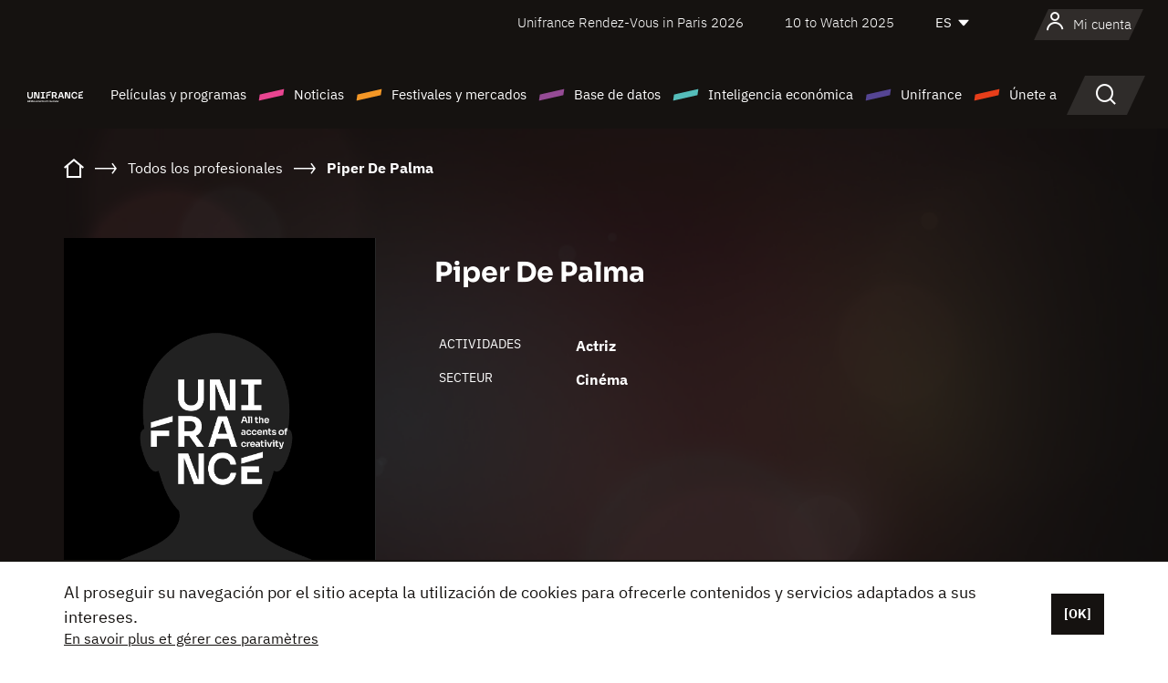

--- FILE ---
content_type: text/html; charset=utf-8
request_url: https://www.google.com/recaptcha/api2/anchor?ar=1&k=6LcJfHopAAAAAJA2ysQXhcpcbIYJi36tX6uIGLaU&co=aHR0cHM6Ly9lcy51bmlmcmFuY2Uub3JnOjQ0Mw..&hl=en&v=7gg7H51Q-naNfhmCP3_R47ho&size=normal&anchor-ms=20000&execute-ms=30000&cb=upuhttpls6tn
body_size: 48532
content:
<!DOCTYPE HTML><html dir="ltr" lang="en"><head><meta http-equiv="Content-Type" content="text/html; charset=UTF-8">
<meta http-equiv="X-UA-Compatible" content="IE=edge">
<title>reCAPTCHA</title>
<style type="text/css">
/* cyrillic-ext */
@font-face {
  font-family: 'Roboto';
  font-style: normal;
  font-weight: 400;
  font-stretch: 100%;
  src: url(//fonts.gstatic.com/s/roboto/v48/KFO7CnqEu92Fr1ME7kSn66aGLdTylUAMa3GUBHMdazTgWw.woff2) format('woff2');
  unicode-range: U+0460-052F, U+1C80-1C8A, U+20B4, U+2DE0-2DFF, U+A640-A69F, U+FE2E-FE2F;
}
/* cyrillic */
@font-face {
  font-family: 'Roboto';
  font-style: normal;
  font-weight: 400;
  font-stretch: 100%;
  src: url(//fonts.gstatic.com/s/roboto/v48/KFO7CnqEu92Fr1ME7kSn66aGLdTylUAMa3iUBHMdazTgWw.woff2) format('woff2');
  unicode-range: U+0301, U+0400-045F, U+0490-0491, U+04B0-04B1, U+2116;
}
/* greek-ext */
@font-face {
  font-family: 'Roboto';
  font-style: normal;
  font-weight: 400;
  font-stretch: 100%;
  src: url(//fonts.gstatic.com/s/roboto/v48/KFO7CnqEu92Fr1ME7kSn66aGLdTylUAMa3CUBHMdazTgWw.woff2) format('woff2');
  unicode-range: U+1F00-1FFF;
}
/* greek */
@font-face {
  font-family: 'Roboto';
  font-style: normal;
  font-weight: 400;
  font-stretch: 100%;
  src: url(//fonts.gstatic.com/s/roboto/v48/KFO7CnqEu92Fr1ME7kSn66aGLdTylUAMa3-UBHMdazTgWw.woff2) format('woff2');
  unicode-range: U+0370-0377, U+037A-037F, U+0384-038A, U+038C, U+038E-03A1, U+03A3-03FF;
}
/* math */
@font-face {
  font-family: 'Roboto';
  font-style: normal;
  font-weight: 400;
  font-stretch: 100%;
  src: url(//fonts.gstatic.com/s/roboto/v48/KFO7CnqEu92Fr1ME7kSn66aGLdTylUAMawCUBHMdazTgWw.woff2) format('woff2');
  unicode-range: U+0302-0303, U+0305, U+0307-0308, U+0310, U+0312, U+0315, U+031A, U+0326-0327, U+032C, U+032F-0330, U+0332-0333, U+0338, U+033A, U+0346, U+034D, U+0391-03A1, U+03A3-03A9, U+03B1-03C9, U+03D1, U+03D5-03D6, U+03F0-03F1, U+03F4-03F5, U+2016-2017, U+2034-2038, U+203C, U+2040, U+2043, U+2047, U+2050, U+2057, U+205F, U+2070-2071, U+2074-208E, U+2090-209C, U+20D0-20DC, U+20E1, U+20E5-20EF, U+2100-2112, U+2114-2115, U+2117-2121, U+2123-214F, U+2190, U+2192, U+2194-21AE, U+21B0-21E5, U+21F1-21F2, U+21F4-2211, U+2213-2214, U+2216-22FF, U+2308-230B, U+2310, U+2319, U+231C-2321, U+2336-237A, U+237C, U+2395, U+239B-23B7, U+23D0, U+23DC-23E1, U+2474-2475, U+25AF, U+25B3, U+25B7, U+25BD, U+25C1, U+25CA, U+25CC, U+25FB, U+266D-266F, U+27C0-27FF, U+2900-2AFF, U+2B0E-2B11, U+2B30-2B4C, U+2BFE, U+3030, U+FF5B, U+FF5D, U+1D400-1D7FF, U+1EE00-1EEFF;
}
/* symbols */
@font-face {
  font-family: 'Roboto';
  font-style: normal;
  font-weight: 400;
  font-stretch: 100%;
  src: url(//fonts.gstatic.com/s/roboto/v48/KFO7CnqEu92Fr1ME7kSn66aGLdTylUAMaxKUBHMdazTgWw.woff2) format('woff2');
  unicode-range: U+0001-000C, U+000E-001F, U+007F-009F, U+20DD-20E0, U+20E2-20E4, U+2150-218F, U+2190, U+2192, U+2194-2199, U+21AF, U+21E6-21F0, U+21F3, U+2218-2219, U+2299, U+22C4-22C6, U+2300-243F, U+2440-244A, U+2460-24FF, U+25A0-27BF, U+2800-28FF, U+2921-2922, U+2981, U+29BF, U+29EB, U+2B00-2BFF, U+4DC0-4DFF, U+FFF9-FFFB, U+10140-1018E, U+10190-1019C, U+101A0, U+101D0-101FD, U+102E0-102FB, U+10E60-10E7E, U+1D2C0-1D2D3, U+1D2E0-1D37F, U+1F000-1F0FF, U+1F100-1F1AD, U+1F1E6-1F1FF, U+1F30D-1F30F, U+1F315, U+1F31C, U+1F31E, U+1F320-1F32C, U+1F336, U+1F378, U+1F37D, U+1F382, U+1F393-1F39F, U+1F3A7-1F3A8, U+1F3AC-1F3AF, U+1F3C2, U+1F3C4-1F3C6, U+1F3CA-1F3CE, U+1F3D4-1F3E0, U+1F3ED, U+1F3F1-1F3F3, U+1F3F5-1F3F7, U+1F408, U+1F415, U+1F41F, U+1F426, U+1F43F, U+1F441-1F442, U+1F444, U+1F446-1F449, U+1F44C-1F44E, U+1F453, U+1F46A, U+1F47D, U+1F4A3, U+1F4B0, U+1F4B3, U+1F4B9, U+1F4BB, U+1F4BF, U+1F4C8-1F4CB, U+1F4D6, U+1F4DA, U+1F4DF, U+1F4E3-1F4E6, U+1F4EA-1F4ED, U+1F4F7, U+1F4F9-1F4FB, U+1F4FD-1F4FE, U+1F503, U+1F507-1F50B, U+1F50D, U+1F512-1F513, U+1F53E-1F54A, U+1F54F-1F5FA, U+1F610, U+1F650-1F67F, U+1F687, U+1F68D, U+1F691, U+1F694, U+1F698, U+1F6AD, U+1F6B2, U+1F6B9-1F6BA, U+1F6BC, U+1F6C6-1F6CF, U+1F6D3-1F6D7, U+1F6E0-1F6EA, U+1F6F0-1F6F3, U+1F6F7-1F6FC, U+1F700-1F7FF, U+1F800-1F80B, U+1F810-1F847, U+1F850-1F859, U+1F860-1F887, U+1F890-1F8AD, U+1F8B0-1F8BB, U+1F8C0-1F8C1, U+1F900-1F90B, U+1F93B, U+1F946, U+1F984, U+1F996, U+1F9E9, U+1FA00-1FA6F, U+1FA70-1FA7C, U+1FA80-1FA89, U+1FA8F-1FAC6, U+1FACE-1FADC, U+1FADF-1FAE9, U+1FAF0-1FAF8, U+1FB00-1FBFF;
}
/* vietnamese */
@font-face {
  font-family: 'Roboto';
  font-style: normal;
  font-weight: 400;
  font-stretch: 100%;
  src: url(//fonts.gstatic.com/s/roboto/v48/KFO7CnqEu92Fr1ME7kSn66aGLdTylUAMa3OUBHMdazTgWw.woff2) format('woff2');
  unicode-range: U+0102-0103, U+0110-0111, U+0128-0129, U+0168-0169, U+01A0-01A1, U+01AF-01B0, U+0300-0301, U+0303-0304, U+0308-0309, U+0323, U+0329, U+1EA0-1EF9, U+20AB;
}
/* latin-ext */
@font-face {
  font-family: 'Roboto';
  font-style: normal;
  font-weight: 400;
  font-stretch: 100%;
  src: url(//fonts.gstatic.com/s/roboto/v48/KFO7CnqEu92Fr1ME7kSn66aGLdTylUAMa3KUBHMdazTgWw.woff2) format('woff2');
  unicode-range: U+0100-02BA, U+02BD-02C5, U+02C7-02CC, U+02CE-02D7, U+02DD-02FF, U+0304, U+0308, U+0329, U+1D00-1DBF, U+1E00-1E9F, U+1EF2-1EFF, U+2020, U+20A0-20AB, U+20AD-20C0, U+2113, U+2C60-2C7F, U+A720-A7FF;
}
/* latin */
@font-face {
  font-family: 'Roboto';
  font-style: normal;
  font-weight: 400;
  font-stretch: 100%;
  src: url(//fonts.gstatic.com/s/roboto/v48/KFO7CnqEu92Fr1ME7kSn66aGLdTylUAMa3yUBHMdazQ.woff2) format('woff2');
  unicode-range: U+0000-00FF, U+0131, U+0152-0153, U+02BB-02BC, U+02C6, U+02DA, U+02DC, U+0304, U+0308, U+0329, U+2000-206F, U+20AC, U+2122, U+2191, U+2193, U+2212, U+2215, U+FEFF, U+FFFD;
}
/* cyrillic-ext */
@font-face {
  font-family: 'Roboto';
  font-style: normal;
  font-weight: 500;
  font-stretch: 100%;
  src: url(//fonts.gstatic.com/s/roboto/v48/KFO7CnqEu92Fr1ME7kSn66aGLdTylUAMa3GUBHMdazTgWw.woff2) format('woff2');
  unicode-range: U+0460-052F, U+1C80-1C8A, U+20B4, U+2DE0-2DFF, U+A640-A69F, U+FE2E-FE2F;
}
/* cyrillic */
@font-face {
  font-family: 'Roboto';
  font-style: normal;
  font-weight: 500;
  font-stretch: 100%;
  src: url(//fonts.gstatic.com/s/roboto/v48/KFO7CnqEu92Fr1ME7kSn66aGLdTylUAMa3iUBHMdazTgWw.woff2) format('woff2');
  unicode-range: U+0301, U+0400-045F, U+0490-0491, U+04B0-04B1, U+2116;
}
/* greek-ext */
@font-face {
  font-family: 'Roboto';
  font-style: normal;
  font-weight: 500;
  font-stretch: 100%;
  src: url(//fonts.gstatic.com/s/roboto/v48/KFO7CnqEu92Fr1ME7kSn66aGLdTylUAMa3CUBHMdazTgWw.woff2) format('woff2');
  unicode-range: U+1F00-1FFF;
}
/* greek */
@font-face {
  font-family: 'Roboto';
  font-style: normal;
  font-weight: 500;
  font-stretch: 100%;
  src: url(//fonts.gstatic.com/s/roboto/v48/KFO7CnqEu92Fr1ME7kSn66aGLdTylUAMa3-UBHMdazTgWw.woff2) format('woff2');
  unicode-range: U+0370-0377, U+037A-037F, U+0384-038A, U+038C, U+038E-03A1, U+03A3-03FF;
}
/* math */
@font-face {
  font-family: 'Roboto';
  font-style: normal;
  font-weight: 500;
  font-stretch: 100%;
  src: url(//fonts.gstatic.com/s/roboto/v48/KFO7CnqEu92Fr1ME7kSn66aGLdTylUAMawCUBHMdazTgWw.woff2) format('woff2');
  unicode-range: U+0302-0303, U+0305, U+0307-0308, U+0310, U+0312, U+0315, U+031A, U+0326-0327, U+032C, U+032F-0330, U+0332-0333, U+0338, U+033A, U+0346, U+034D, U+0391-03A1, U+03A3-03A9, U+03B1-03C9, U+03D1, U+03D5-03D6, U+03F0-03F1, U+03F4-03F5, U+2016-2017, U+2034-2038, U+203C, U+2040, U+2043, U+2047, U+2050, U+2057, U+205F, U+2070-2071, U+2074-208E, U+2090-209C, U+20D0-20DC, U+20E1, U+20E5-20EF, U+2100-2112, U+2114-2115, U+2117-2121, U+2123-214F, U+2190, U+2192, U+2194-21AE, U+21B0-21E5, U+21F1-21F2, U+21F4-2211, U+2213-2214, U+2216-22FF, U+2308-230B, U+2310, U+2319, U+231C-2321, U+2336-237A, U+237C, U+2395, U+239B-23B7, U+23D0, U+23DC-23E1, U+2474-2475, U+25AF, U+25B3, U+25B7, U+25BD, U+25C1, U+25CA, U+25CC, U+25FB, U+266D-266F, U+27C0-27FF, U+2900-2AFF, U+2B0E-2B11, U+2B30-2B4C, U+2BFE, U+3030, U+FF5B, U+FF5D, U+1D400-1D7FF, U+1EE00-1EEFF;
}
/* symbols */
@font-face {
  font-family: 'Roboto';
  font-style: normal;
  font-weight: 500;
  font-stretch: 100%;
  src: url(//fonts.gstatic.com/s/roboto/v48/KFO7CnqEu92Fr1ME7kSn66aGLdTylUAMaxKUBHMdazTgWw.woff2) format('woff2');
  unicode-range: U+0001-000C, U+000E-001F, U+007F-009F, U+20DD-20E0, U+20E2-20E4, U+2150-218F, U+2190, U+2192, U+2194-2199, U+21AF, U+21E6-21F0, U+21F3, U+2218-2219, U+2299, U+22C4-22C6, U+2300-243F, U+2440-244A, U+2460-24FF, U+25A0-27BF, U+2800-28FF, U+2921-2922, U+2981, U+29BF, U+29EB, U+2B00-2BFF, U+4DC0-4DFF, U+FFF9-FFFB, U+10140-1018E, U+10190-1019C, U+101A0, U+101D0-101FD, U+102E0-102FB, U+10E60-10E7E, U+1D2C0-1D2D3, U+1D2E0-1D37F, U+1F000-1F0FF, U+1F100-1F1AD, U+1F1E6-1F1FF, U+1F30D-1F30F, U+1F315, U+1F31C, U+1F31E, U+1F320-1F32C, U+1F336, U+1F378, U+1F37D, U+1F382, U+1F393-1F39F, U+1F3A7-1F3A8, U+1F3AC-1F3AF, U+1F3C2, U+1F3C4-1F3C6, U+1F3CA-1F3CE, U+1F3D4-1F3E0, U+1F3ED, U+1F3F1-1F3F3, U+1F3F5-1F3F7, U+1F408, U+1F415, U+1F41F, U+1F426, U+1F43F, U+1F441-1F442, U+1F444, U+1F446-1F449, U+1F44C-1F44E, U+1F453, U+1F46A, U+1F47D, U+1F4A3, U+1F4B0, U+1F4B3, U+1F4B9, U+1F4BB, U+1F4BF, U+1F4C8-1F4CB, U+1F4D6, U+1F4DA, U+1F4DF, U+1F4E3-1F4E6, U+1F4EA-1F4ED, U+1F4F7, U+1F4F9-1F4FB, U+1F4FD-1F4FE, U+1F503, U+1F507-1F50B, U+1F50D, U+1F512-1F513, U+1F53E-1F54A, U+1F54F-1F5FA, U+1F610, U+1F650-1F67F, U+1F687, U+1F68D, U+1F691, U+1F694, U+1F698, U+1F6AD, U+1F6B2, U+1F6B9-1F6BA, U+1F6BC, U+1F6C6-1F6CF, U+1F6D3-1F6D7, U+1F6E0-1F6EA, U+1F6F0-1F6F3, U+1F6F7-1F6FC, U+1F700-1F7FF, U+1F800-1F80B, U+1F810-1F847, U+1F850-1F859, U+1F860-1F887, U+1F890-1F8AD, U+1F8B0-1F8BB, U+1F8C0-1F8C1, U+1F900-1F90B, U+1F93B, U+1F946, U+1F984, U+1F996, U+1F9E9, U+1FA00-1FA6F, U+1FA70-1FA7C, U+1FA80-1FA89, U+1FA8F-1FAC6, U+1FACE-1FADC, U+1FADF-1FAE9, U+1FAF0-1FAF8, U+1FB00-1FBFF;
}
/* vietnamese */
@font-face {
  font-family: 'Roboto';
  font-style: normal;
  font-weight: 500;
  font-stretch: 100%;
  src: url(//fonts.gstatic.com/s/roboto/v48/KFO7CnqEu92Fr1ME7kSn66aGLdTylUAMa3OUBHMdazTgWw.woff2) format('woff2');
  unicode-range: U+0102-0103, U+0110-0111, U+0128-0129, U+0168-0169, U+01A0-01A1, U+01AF-01B0, U+0300-0301, U+0303-0304, U+0308-0309, U+0323, U+0329, U+1EA0-1EF9, U+20AB;
}
/* latin-ext */
@font-face {
  font-family: 'Roboto';
  font-style: normal;
  font-weight: 500;
  font-stretch: 100%;
  src: url(//fonts.gstatic.com/s/roboto/v48/KFO7CnqEu92Fr1ME7kSn66aGLdTylUAMa3KUBHMdazTgWw.woff2) format('woff2');
  unicode-range: U+0100-02BA, U+02BD-02C5, U+02C7-02CC, U+02CE-02D7, U+02DD-02FF, U+0304, U+0308, U+0329, U+1D00-1DBF, U+1E00-1E9F, U+1EF2-1EFF, U+2020, U+20A0-20AB, U+20AD-20C0, U+2113, U+2C60-2C7F, U+A720-A7FF;
}
/* latin */
@font-face {
  font-family: 'Roboto';
  font-style: normal;
  font-weight: 500;
  font-stretch: 100%;
  src: url(//fonts.gstatic.com/s/roboto/v48/KFO7CnqEu92Fr1ME7kSn66aGLdTylUAMa3yUBHMdazQ.woff2) format('woff2');
  unicode-range: U+0000-00FF, U+0131, U+0152-0153, U+02BB-02BC, U+02C6, U+02DA, U+02DC, U+0304, U+0308, U+0329, U+2000-206F, U+20AC, U+2122, U+2191, U+2193, U+2212, U+2215, U+FEFF, U+FFFD;
}
/* cyrillic-ext */
@font-face {
  font-family: 'Roboto';
  font-style: normal;
  font-weight: 900;
  font-stretch: 100%;
  src: url(//fonts.gstatic.com/s/roboto/v48/KFO7CnqEu92Fr1ME7kSn66aGLdTylUAMa3GUBHMdazTgWw.woff2) format('woff2');
  unicode-range: U+0460-052F, U+1C80-1C8A, U+20B4, U+2DE0-2DFF, U+A640-A69F, U+FE2E-FE2F;
}
/* cyrillic */
@font-face {
  font-family: 'Roboto';
  font-style: normal;
  font-weight: 900;
  font-stretch: 100%;
  src: url(//fonts.gstatic.com/s/roboto/v48/KFO7CnqEu92Fr1ME7kSn66aGLdTylUAMa3iUBHMdazTgWw.woff2) format('woff2');
  unicode-range: U+0301, U+0400-045F, U+0490-0491, U+04B0-04B1, U+2116;
}
/* greek-ext */
@font-face {
  font-family: 'Roboto';
  font-style: normal;
  font-weight: 900;
  font-stretch: 100%;
  src: url(//fonts.gstatic.com/s/roboto/v48/KFO7CnqEu92Fr1ME7kSn66aGLdTylUAMa3CUBHMdazTgWw.woff2) format('woff2');
  unicode-range: U+1F00-1FFF;
}
/* greek */
@font-face {
  font-family: 'Roboto';
  font-style: normal;
  font-weight: 900;
  font-stretch: 100%;
  src: url(//fonts.gstatic.com/s/roboto/v48/KFO7CnqEu92Fr1ME7kSn66aGLdTylUAMa3-UBHMdazTgWw.woff2) format('woff2');
  unicode-range: U+0370-0377, U+037A-037F, U+0384-038A, U+038C, U+038E-03A1, U+03A3-03FF;
}
/* math */
@font-face {
  font-family: 'Roboto';
  font-style: normal;
  font-weight: 900;
  font-stretch: 100%;
  src: url(//fonts.gstatic.com/s/roboto/v48/KFO7CnqEu92Fr1ME7kSn66aGLdTylUAMawCUBHMdazTgWw.woff2) format('woff2');
  unicode-range: U+0302-0303, U+0305, U+0307-0308, U+0310, U+0312, U+0315, U+031A, U+0326-0327, U+032C, U+032F-0330, U+0332-0333, U+0338, U+033A, U+0346, U+034D, U+0391-03A1, U+03A3-03A9, U+03B1-03C9, U+03D1, U+03D5-03D6, U+03F0-03F1, U+03F4-03F5, U+2016-2017, U+2034-2038, U+203C, U+2040, U+2043, U+2047, U+2050, U+2057, U+205F, U+2070-2071, U+2074-208E, U+2090-209C, U+20D0-20DC, U+20E1, U+20E5-20EF, U+2100-2112, U+2114-2115, U+2117-2121, U+2123-214F, U+2190, U+2192, U+2194-21AE, U+21B0-21E5, U+21F1-21F2, U+21F4-2211, U+2213-2214, U+2216-22FF, U+2308-230B, U+2310, U+2319, U+231C-2321, U+2336-237A, U+237C, U+2395, U+239B-23B7, U+23D0, U+23DC-23E1, U+2474-2475, U+25AF, U+25B3, U+25B7, U+25BD, U+25C1, U+25CA, U+25CC, U+25FB, U+266D-266F, U+27C0-27FF, U+2900-2AFF, U+2B0E-2B11, U+2B30-2B4C, U+2BFE, U+3030, U+FF5B, U+FF5D, U+1D400-1D7FF, U+1EE00-1EEFF;
}
/* symbols */
@font-face {
  font-family: 'Roboto';
  font-style: normal;
  font-weight: 900;
  font-stretch: 100%;
  src: url(//fonts.gstatic.com/s/roboto/v48/KFO7CnqEu92Fr1ME7kSn66aGLdTylUAMaxKUBHMdazTgWw.woff2) format('woff2');
  unicode-range: U+0001-000C, U+000E-001F, U+007F-009F, U+20DD-20E0, U+20E2-20E4, U+2150-218F, U+2190, U+2192, U+2194-2199, U+21AF, U+21E6-21F0, U+21F3, U+2218-2219, U+2299, U+22C4-22C6, U+2300-243F, U+2440-244A, U+2460-24FF, U+25A0-27BF, U+2800-28FF, U+2921-2922, U+2981, U+29BF, U+29EB, U+2B00-2BFF, U+4DC0-4DFF, U+FFF9-FFFB, U+10140-1018E, U+10190-1019C, U+101A0, U+101D0-101FD, U+102E0-102FB, U+10E60-10E7E, U+1D2C0-1D2D3, U+1D2E0-1D37F, U+1F000-1F0FF, U+1F100-1F1AD, U+1F1E6-1F1FF, U+1F30D-1F30F, U+1F315, U+1F31C, U+1F31E, U+1F320-1F32C, U+1F336, U+1F378, U+1F37D, U+1F382, U+1F393-1F39F, U+1F3A7-1F3A8, U+1F3AC-1F3AF, U+1F3C2, U+1F3C4-1F3C6, U+1F3CA-1F3CE, U+1F3D4-1F3E0, U+1F3ED, U+1F3F1-1F3F3, U+1F3F5-1F3F7, U+1F408, U+1F415, U+1F41F, U+1F426, U+1F43F, U+1F441-1F442, U+1F444, U+1F446-1F449, U+1F44C-1F44E, U+1F453, U+1F46A, U+1F47D, U+1F4A3, U+1F4B0, U+1F4B3, U+1F4B9, U+1F4BB, U+1F4BF, U+1F4C8-1F4CB, U+1F4D6, U+1F4DA, U+1F4DF, U+1F4E3-1F4E6, U+1F4EA-1F4ED, U+1F4F7, U+1F4F9-1F4FB, U+1F4FD-1F4FE, U+1F503, U+1F507-1F50B, U+1F50D, U+1F512-1F513, U+1F53E-1F54A, U+1F54F-1F5FA, U+1F610, U+1F650-1F67F, U+1F687, U+1F68D, U+1F691, U+1F694, U+1F698, U+1F6AD, U+1F6B2, U+1F6B9-1F6BA, U+1F6BC, U+1F6C6-1F6CF, U+1F6D3-1F6D7, U+1F6E0-1F6EA, U+1F6F0-1F6F3, U+1F6F7-1F6FC, U+1F700-1F7FF, U+1F800-1F80B, U+1F810-1F847, U+1F850-1F859, U+1F860-1F887, U+1F890-1F8AD, U+1F8B0-1F8BB, U+1F8C0-1F8C1, U+1F900-1F90B, U+1F93B, U+1F946, U+1F984, U+1F996, U+1F9E9, U+1FA00-1FA6F, U+1FA70-1FA7C, U+1FA80-1FA89, U+1FA8F-1FAC6, U+1FACE-1FADC, U+1FADF-1FAE9, U+1FAF0-1FAF8, U+1FB00-1FBFF;
}
/* vietnamese */
@font-face {
  font-family: 'Roboto';
  font-style: normal;
  font-weight: 900;
  font-stretch: 100%;
  src: url(//fonts.gstatic.com/s/roboto/v48/KFO7CnqEu92Fr1ME7kSn66aGLdTylUAMa3OUBHMdazTgWw.woff2) format('woff2');
  unicode-range: U+0102-0103, U+0110-0111, U+0128-0129, U+0168-0169, U+01A0-01A1, U+01AF-01B0, U+0300-0301, U+0303-0304, U+0308-0309, U+0323, U+0329, U+1EA0-1EF9, U+20AB;
}
/* latin-ext */
@font-face {
  font-family: 'Roboto';
  font-style: normal;
  font-weight: 900;
  font-stretch: 100%;
  src: url(//fonts.gstatic.com/s/roboto/v48/KFO7CnqEu92Fr1ME7kSn66aGLdTylUAMa3KUBHMdazTgWw.woff2) format('woff2');
  unicode-range: U+0100-02BA, U+02BD-02C5, U+02C7-02CC, U+02CE-02D7, U+02DD-02FF, U+0304, U+0308, U+0329, U+1D00-1DBF, U+1E00-1E9F, U+1EF2-1EFF, U+2020, U+20A0-20AB, U+20AD-20C0, U+2113, U+2C60-2C7F, U+A720-A7FF;
}
/* latin */
@font-face {
  font-family: 'Roboto';
  font-style: normal;
  font-weight: 900;
  font-stretch: 100%;
  src: url(//fonts.gstatic.com/s/roboto/v48/KFO7CnqEu92Fr1ME7kSn66aGLdTylUAMa3yUBHMdazQ.woff2) format('woff2');
  unicode-range: U+0000-00FF, U+0131, U+0152-0153, U+02BB-02BC, U+02C6, U+02DA, U+02DC, U+0304, U+0308, U+0329, U+2000-206F, U+20AC, U+2122, U+2191, U+2193, U+2212, U+2215, U+FEFF, U+FFFD;
}

</style>
<link rel="stylesheet" type="text/css" href="https://www.gstatic.com/recaptcha/releases/7gg7H51Q-naNfhmCP3_R47ho/styles__ltr.css">
<script nonce="7zricFqiAqi2YdX1NDbg-g" type="text/javascript">window['__recaptcha_api'] = 'https://www.google.com/recaptcha/api2/';</script>
<script type="text/javascript" src="https://www.gstatic.com/recaptcha/releases/7gg7H51Q-naNfhmCP3_R47ho/recaptcha__en.js" nonce="7zricFqiAqi2YdX1NDbg-g">
      
    </script></head>
<body><div id="rc-anchor-alert" class="rc-anchor-alert"></div>
<input type="hidden" id="recaptcha-token" value="[base64]">
<script type="text/javascript" nonce="7zricFqiAqi2YdX1NDbg-g">
      recaptcha.anchor.Main.init("[\x22ainput\x22,[\x22bgdata\x22,\x22\x22,\[base64]/[base64]/[base64]/[base64]/[base64]/[base64]/[base64]/[base64]/[base64]/[base64]\\u003d\x22,\[base64]\x22,\[base64]/DnA3CpR/Dr8KbwoLCpcOCWsOYQ8OAeF5sw6xyw5bCg0nDgsOJL8Oqw7lew4XDrBxhBDrDlDvClB9ywqDDizUkDwnDkcKAXiphw5xZbMKHBHvCvTpqJ8O+w7tPw4bDiMKddh/DsMKrwox5KMO5TF7DjCYCwpBiw7BBBVMWwqrDkMOGw5IgDF9bDjHCusKQNcK7ecOHw7ZlCh0fwoInw5zCjkskw7rDs8K2D8OsEcKGE8KXXFDCoWpyU1fDiMK0wr1nNsO/w6DDo8KFcH3CtzbDl8OKP8KjwpAFwrvChsODwo/DrcK7ZcORw5XCr3EXacOBwp/Ck8O0GE/DnHMNA8OKBFZ0w4DDh8OeQ1LDr2Q5X8OfwqNtbEJHZAjDoMK6w7FVSsOJMXPCuRrDpcKdw7xDwpIgwr3DsUrDpXI3wqfCusKVwrRXAsKoacO1EQ3CqMKFMHMXwqdGGUQjQkPCv8KlwqUvekxULMKQwrXCgHPDvsKew61zw4dYwqTDtMKMHkkEScOzKDDCii/DksOfw5JGOk/CiMKDR0jDnMKxw64zw6ttwotRFG3DvsOpNMKNV8KCRW5XwonDvkh3JwXCgVxbAsK+Azd0wpHCosKPD3fDg8KlE8Kbw4nCkcOGKcOzwo8EwpXDu8KOPcOSw5rCscKoXMKxHHTCjjHClAQgW8KAw5XDvcO0w6dAw4IQEsKXwo9MEg/Dtz9oNMOXK8KxfCM5w4xScMK3dMKswozCvsK2wr9pRRXCiMO/wprCkhnDmDvDnMORFsOmwqzDhUfDh0vDl0bCoGswwq8fYcODw7/DqMOrw54Swp7DlsOZQzRvw6guecOKRGZkwpk9w73DlnJmXm3Clg/[base64]/DuXvDgcO+w4TCtWcMw7EXwrxmw78iTkA9LMKgw5UBwpHDpcOEwpXDiMKAbwTCvcOteiA7AMKfS8OxeMKBw7NCOMKzwpM5ITjDpcK7wqzCv2V+wqLDhALDvFnCmzgfDH1uwrTCtErCncKha8OTwqI1OMKSYsO4wrXCpmdbGUIBDMKhw60pwrl/wph0w4PDnwTDpcOtw6pzw6bCnkNPwokbd8KVNkbCocOtw4zDhgvDu8K+wqfCuV5kwoB6w44qwrt7w7YiLsOQIETDv1/DuMO8LmTDqcKowqnCvcOwOARSw7TDuwVMAwfDu2PCp3QmwoJzwpDCicKtDztQw4MAfMORRyXDoXAcR8Kdwo/[base64]/DmcKlw7vDnQZNfkY9wrQjP8KvM8KxcyTCucOMw4LDvcO7K8OZIHM3M3FqwrfCsxsYw4nDi0/CvHgTwrnCvcOjw53DsA3Dr8KxCmsIPcKWw4rDqXdowovDv8OxwqbDtMK1ND/CoHdsEwl6VjfDhlnCt2fDuEkQwpM9w57DosO9dk8Pw5nDpcO+w50Ac3zDr8KTSsOkY8OjP8KSwrVDJGgXw6lmw5TDqE/DmMKHXsK3w4rDn8K6w6rDuTNWUUJcw6lWD8KCw40XCh/[base64]/[base64]/BsKEQhleVXpKwoLCgSEcw6bDusKNOsKww7XDs1FCw7lXdcKcwokBOzRNAS/CvHHClk1haMK/w65mY8Ofwp00SB3Djk8hw4jCucKRfcKhCMKyI8K0wrDCv8KPw51hwp9IbMORdxbDi0thw4TDozbDtVcJw4APA8O9wpc/wojDvcO5wqZOaxwuwpXDtcObKVDDmMKSTcKlw7okw5A+HsOABcOXCcKCw4k2dMOENBXCtyAZQGt4w4PDtUtewqLCpMKkMMKSKMOVw7bDnMOeOFvDrcONOn4Pw6fCusOOGcKjeCzDhsOVG3DChMKHwrE+w5dowo7DkMKGc3dxMsO9eF7DpkhxGMKGJi3Ct8KUwohyeD/CqkvCrF7ChxjDsnQMw6ZCw6/CiyPDvhRvQ8KDXzx5wr7CssOraA/[base64]/w4UxA0h5w6rDh1LDtjTCncK3w44acX/[base64]/DosKCEFcQM8OwOx4GwpEvW1EKCwA1bRojPsK5SsOUSMKPBEPClinDqmlrwq0WSB0swr/[base64]/WkbCiMO9X8K7w4XDncOsY8OgQxjDsG/Cnw0SwofCi8O3dhnCisO9QsKywospw4jDlisJwqt2eHlOwo7DvHvCucOpFsOCw5PDs8OWwoTCjD/Dn8KcEsOewp8yw6/[base64]/XFjCosKgC13DoMKCRRLChlLCqwB2TcKLw6fDgMKHwrNCMcKcU8KVwpMbw5LDnX59RMKSYcOZYxJtw5vDglxxwqAWJsKefMOwOWnDml8rGcOswq7DqS/[base64]/Cs3ppQ8Kvwo3CvDDCoWnDg1szw4AWwr7DusK+wpfDqR4Cc8OrwqDCm8K9JMO3wpvDn8OXw5LCmQIOw6tDwqAww7J2wovDsRZ2w60oA0bDu8KZETvDrBnDtsO/OsKRw6lFwoRFG8OIwpjCh8OQI1TDqyAwQ3jDhxxcw6MPw6LDrzURInXDnl8xO8O+VUxKwoRhFG4twrnDhMKxI0dIwrtLwo1cw511IcOLEcKEw6nCrMK8w6nCp8O1wqYUwrLCnjwTwr/[base64]/[base64]/RWEeGB0Fwp7CiHHDnSrCvcOfw5kPwro5w67DrsKXw5p4WsOOw5zDvcKOGXnCmDPDi8Kkwp5owqAVw5xrBn7DtkNUw6BPchnCq8OXD8O6RDvCiWApNcOlwpg/Yz8DE8Ouw7XClz1vwofDkcKAw57DhcONBiUCbcKOwqnCgcOfRBLCrMOhw6rCqjrCq8Ouwo/[base64]/wrvCtcO2CcKkYMKcNMKFwoQrIAXCtHBcIj3Cv8O8chAZGcOAwrQQwpY9fsOyw4ZCw45wwqdqQ8OiZsKHw59lCBskw6AwwpfCs8O7OsOlVh3CrcOqw4p9w7rCjsK8WMOUw6/DlMOuwpoTw5HCq8OlRFDDq2sIwpzDicOHYXJIW8O9KEXDnMKrwqBBw4vDk8O8wpATwqHCoH9KwrNlwrslwr4ibT3DimTCjnnDjnzCvcODdGDCnWNgOcKMfT3CoMOmwpcOBk88d3tJYcOTw7bCicKhAHLDuGMzMn5FdVHCsyJ1XgMXeCAKf8KJAEPDkMOPDMKewq/DtcKIIGsEUwvDk8Oke8K9wqjDjUfDlB7DvcOBwpTCjHwIAsKewonCjyTChzXCncKzwoXCmsO5YVRuZH7DqkIGcDhqc8OlwqvChihKaUNcSCPCusKJT8OnUcOlPsK8fcO3wpxoDybDicOOKFzDsMK1w4dWNMOBw6lPwr/Ck0x5wrPDsxQtEMOxQMKJd8OKSHvDq3zDpQdwwqvDqzPCn1xoNVjDs8KOFcOzXC/DjkxWEcKjwrVCLQHCswJxw7ZSwr3CsMOdwo8kS27Cg0LCuGIiwp3DlwoLwr3DmXNlwozDl2V5w5fDhgcewqIhw7Uvwoszw69bw4I+A8K6wp/[base64]/[base64]/CkMO7SEvCjlB5w41Ww7XCtsKTwpTCh8K4cQDCq1DCo8Krwq7CnMO0UMKDw6YPwpvCk8KZKFEpUCwYGsKtwrLDg0XDh0PCpQEVw54HwpbDlMK/E8KGBwzDkGQVfcOCwoXCqkJGGnk/wpLCkhZ/[base64]/Ck8Oyw71+VcOBc3XDlcOoci/CiMK7X8KjBHtceiBGwosIBFdGa8K+a8KPwqHDs8KTw5BRX8OLVMKwD2FCKsKPw7DCrVrDlgDCs3fCoERYPMKIdMOyw69ewoN8wrE2NivDiMKzVBbDjcK3VsKNw4NIwrhaPsKPw5PCksKBwpHDmC3DicKNw4bCmcOyL3jCmFEfTMOhwq/[base64]/w4pKYsO0wqApHMOBw5jCgcO7w4I7woTDsMOQUsK4w5xVwqnCozRYO8Omw481w5DDsnrCikXDljcOwpULb2/CpEXDpR4Ywr/DrcOWLCZNw6sACkXCgcOLw4DCg0LDhBPDiW7Cu8Ojwo0Sw5s8w5rDs33DuMORZsKFw5weekBvw6AIw6FTUEx1QsKDw4p/wpPDqik/[base64]/bMK/wqsoCHBjPMKyMcONwq4pwpNpRsKRwrMtSS18w7B7U8Kkwqhvw77DqllBQjbDk8OUwoXCuMORPjbCusOIwpQIwr49wrpvFMOncUd/IMOcRcKoC8OWAyTCqGcRw7PDhnwtw6t3wrgow5XClmgoFMOXwoDCn3waw4XCnGjCg8KMGXPDgMO4OEdxdQMlH8KTwpfDqnPDo8OGw7/DvlnDpcONUQvDtwpKwr9Dw4lrw4bCvsKhwplOMMKRRVPCsj3CpDDCth/Dh0Ebwp7DjMKEFAkQw6ElPMOqwoNuI8KqXVx/XcOSIsObWsOQwoXCg2XDtQgVFMO+ATHDucKlwpzDgzZ9wp5uTcOwB8OhwqLDoyRLwpLDkSt7wrPCrsKww7XCvsOlwo3CsA/[base64]/CoVTCmy8hw6TDp8KUw4ozKUs8w5DDimLDnMKXLnQ+w7dkQMKew7k9wo1Qw4TChGnDqBFXw7kVw6QKwo/Du8KVwrbCksKswrcXEcK0wrPCkzjDrMKScnvCsC/Cl8O7HlnCm8O5bn7DhsOZw4IqLAY2wrPDtEA7TMOhdcKGwprCmRfCh8KhRcOCwpfDmi9THhHCvyfDtcKLwrtywqjClcOmwp7DtiLDhMKsw6HCr1AHwpXCuQfDo8K4AQU9XR/CgcO8ZnrDg8OJwrVzw5HDj2pXw6Ryw4PCgy/DpsO2w7rCqsOQEMOUJcOiK8OaLcKIw4tKasOcw4TDnjNTUMObb8KEZ8OUasOGJhnCuMKSwrwjUjrCvD/Dn8O1w6rDiAkvwrAMwp/[base64]/DkT/ClVzDikLDsXwCUwIBZVjCosKGYG87w43CgsO8wqVdB8K5wq5bYizCvWAww7nDg8OHw6bCs0kaUhDCly54wrkLaMOcwrTCpRDDusOCw4Q+wrwqw4FnwowBwqrCocOAw7rCp8OaHMKhw49Hw7/Csj8mW8O9GcKBw5DDgcKPwqLDoMKgSMKXw6rCoQNBw7lNw4hKdE/CrmzDuBFEUB8jw7l6M8OeHcKtw4dII8KpG8OWZyI5w6nCt8Kjw7fDlVDDrjPDiGgPw6pBw4VQwqDCjXdfwpXDgTkJK8KjwqFCwqnCo8K9w5ISwo1/OMK8UhfDn3JoYsKMLBZ5wprDpcOvc8KMKnwow79fbsKIDMK6wrJzw6TCuMOjDiAew7Nlwq/Cuj3DhMOxXMK5MwHDgcODwphow5kUw4DDvETDuhdvwpwpdQXDu2lTLsOkwqfCok4lw6/[base64]/wqluwprDgcKPwoUMw75EwoHCocOQfQnClTXCn8ObTGR4wqRPDkrDvMKnLcKpw6pCw5Rcw7nDsMKcw5Fowq7CpMOZw6HCp2ZQdibCpsK8wo7Ds2RAw5pKwp7CklVQwqTCpBDDhsKYw6x3w6nDk8KzwqRXWMKZI8OjwqHCu8KRwpFQCE1vw60Fw5XDrBzDlw0lWGcTCm/Dr8KRDsOjw7paMcKVCMK/Y2MXYMO6CUYOwpxYwoYuQcKkCMOnwqrCqiDDoAoFGsKLwqjDigZdV8KnC8Owd3knw5HDgMO/[base64]/DrT3Cn30oREXDpAIhwoPCtgIVQ8OmD2V7e8KBwoXClMOPw6zDmUoNasKUMMKbMMOxw6YpN8K+AMK6wqXDlE/Ds8OcwpZBwp7CqyMtF3vCk8OXwoB6Gzo+w5p6w7UiTMKXwoXCrkYWw7A6ahHDksKKw65Jw7vDssKYQ8KHazBbCAt5SsOOwonCocKaeTJawrsRw7zDpsOIw7sNw6rCqyUow5PCqWXCvkjCucKBwoYKwqDCtMO8wrEfw6DDlsOGw6/ChMO3TMOqIlXDs00bwrzCm8KZwpdbwo/[base64]/DpcOhIMOiwpLDosKqBW/CqcOmGMKbwopkwrDChcOTPk/Dvk5Hw67DsEwHa8KndmZ3w4TCt8OIw5LDnsKCBGzCqhMjJcOrLcKaZMOEw65DHGPDosOxwqfDusK9wpHChMKqw4oADcKRwo7Dn8OrcC7CusKUIsKLw61kwpLCjMKnwoJCHMKra8KcwroywpbCo8KDZH3CoMKmw7PDo3kvw5QcEcOvwrgybl/DqsKFOBxJw5XCmXRLwpzDg3vDiTrDsxrCiAd6w7/DmMKFw5XClsO/[base64]/[base64]/DqcO2wrTCuCzCm8OtEhzCmiMXPUpHwrjCl8OnCMKCLsKDBE3DjsKOw78hRsKEJEV5dcKPSsKfYA7CmGLDrsOzwpLDn8ORAsOfwqbDnMOww6/[base64]/UMO/OsKbF8O8w54vwqxOSwE0NcK4wogoN8OKw7/Dp8Oew5knJhHCqcOwU8OlwoDDjTrDgXA4w4wywqY2w64kc8OlR8Osw4oLHWnDpW/Dv1TDhcOJVmhGU2wtw7XCsh5iP8Kew4NSwrA6w4zDoG/DsMOjHcKhRMKFBsKEwoo8wp8UdHw6MURhw4Mrw7YZwrkbZBrDgsKSVMK/wop5worCl8Kzw4DCuXtswojCgMK7YsKEwqrCuMKXKUvCjRrDlMK8wr/DrcKcW8KILDbCuMO+wrPDnCXDhsO3Iw3Do8KlSHdlw6kiw7fClHXDiVvCiMKSw5swG3rDnHTDs8KvTsOHUMKvZcOfbAjDqXRiwrp1eMOaPRhqIToDwq3DgcKQEEDCnMOrw4/DisOaUFo1RizDscOtRsOZVBwHGRprw4TCth5lwrfDv8KBJ1UTwpXClsOwwrlxwpVaw5LClng0w4kDKmlOwrPDtMOawrvCr1/DiDNOQcK5PMObw5/[base64]/DrcK7CnJfw5vCm8OWZMORGE/CtCvChmY5TMKmUcK4QMOsFMOzfsOsPsOuw57DkQzDtHzDhcKRb2rChFrCncKaUsK8wpHDvsOLw6p8w5DCrW1MMUjCr8KNw7rDmjHDnsKQwoIaDMOOOMOybsKkw6Z0w4/DpjHDuEbCnCLDmAnDpzvDpMOlwoIvw6HDl8OowqtWwpJnwpwzwr4lw6bDk8KvXDnDohjCsQvCrcOuVsOHbcKVDMOGQ8O8PsKIaSQmSFLCqcKJJ8O2wpUjCBowM8OnwoxSA8OIZsO/S8Kcw4jDqMOSwpxzbcOkPAzClRDDgFbChGbCqmlpwq8AGlQYcMO5wq/DpSXDiw4sw4nCsV/Dt8Otd8KqwohKwpjDq8KxwqoUw6DCtsK5w5NSw7hIwpTDsMO0w5/CgjbDiTzCrcOAXwLCi8K7KsOmworCvHbDlcObw4pxYMO/[base64]/[base64]/DlcKxY0kRN0MFw651cSELw4xFwqooe2TDhsOxw7dswpVGbBXCtMOlZ1TCqR0CwpXCpMKrbC/[base64]/Cpm/CvcKlUB3CuGnDjcOzLljCmsKAbDHCnsOMQB0Two7CmyfDj8OMTMOBY07ChcOUw7jDvMKUw5/DslowW0Bwe8KzLndfwp5jXMOcw4B5JVx2w43CoB4SeTl5w7TDmMO6OMO/w41mw4Nuw5IZwrnCgVVnDCd2BTVvImLCpsOvTTIMO3LDk27DlwDDm8OVPG1zO1MhRMKYwoLCnwF4ECUfw6TClcOhOsOKw54LTcOrJ1AYN0vCqsKnCjXCjWdASMKAw5PDmcKsVMKqBMOKFy/Dh8O0wr3DuhXDnmplSsKJwoPDncO5w75hw6RQw53CnW3DrR5LKMO0wpnCjcK4JjZVVsK0wrtYwojDiwjChMKFFhoUw5QCw6pSTcOdERoSa8K5SMK+w6LDhgRiwpAHwqXDq1lEwqAfw4PCvMKrccKLw6LDsShiw6VoDj45w4nDj8KSw4nDr8KwcX3DpWPCnsKhZx83NE/DsMKSPsOofBJ2ZRs1E1/Dv8OTA3sIDEt9wp/DpiLDksKYw5RAwr7CtEciwrsawqVaYl3DgMOMDMOywp3CuMKDUsOgUMK1PxRiYhBrFCsJwrHCpUrDi1gsZC7DtMKlYGXDmMKvWUTCoSojTsKRaAvDnMK1wr/[base64]/DpMKpS8KAaT0KFhANWQvDvMKwJxoOLsK4dkLDsMOLw5fDgFE+w4HCv8O1QAkgwrwNPcKOS8KAQCzCgMK3wqAySWrDh8OOKsOnw7gVwqrDtzXCkBzDjwlxw7oGwqPDlMO6wokUIFfDt8ODwpbDiAF1w6PDo8KwAsKaw4DCvhPDkMO/w4rCrcKmwoLDlsOQwq/DgVDDksOyw6cwZj58wr/CucOMwrLDhAs6CDTCq2JxSMKxNcO9w6fDmMKywo9wwppTAcO4eSvDkA/DqkbCiMKRAMK1w7dDNsK6Z8OKwpbDrMO/[base64]/SsKOKj1AJjZ8AcKhwpbDhCzDqMOrw4nDj1bCh8KlwpV2LyPCpcO+JMKGcE5TwpN+wq/[base64]/[base64]/Co3XDnsKGwoBMwpR/[base64]/[base64]/DhGZnQX3DisOQw7zDgh3CnxvDk1jCvcOVOyttTMKiSDkrwrE/wqfCo8OODcKFOMKLGjh2woLCsHMWEcK/w7bCu8KZCsK5w57CkMOXbTcuOcOZAMO+wp/CuVLDocKObWLCtsO1Yx/DqsO9ED4TwpJqwp8AwqXDj07Cs8OVwohuTsODEMKXEsOAR8OVYMOrecKdK8KOwqo4wq4hwp8mwqxxdMKyLmnCnsKdaCgXBz12GsORQcKDA8KHwppLWDLCsV7Ct1HDt8Kyw59cbxnDsMO1woLCmcKXwp7Cv8Oew5FHcsKlZQ4owp/CtsOWZwjDrW9jOsO1BTTCpsOMwpBPN8O4woFFw5HCh8OsNRJqw47CvMKmPHcBw5TDkVrDmU/Dr8KCL8OpJgwcw57DpwLDlzjDrgI5w4Z7DcO1wrrDtxBGwoxEwoI2RMO1wqk0HjjDgiDDlMKnwptpCMKRw7Fvw4BKwoFbw516wr4Kw4HCv8OTJV7Cj2BXw4Upw7vDjwXDnU94w6wZwoV/w59zwpvDnxQzS8KocMOZw5jCisOtw4BiwqHDisOLwozDj3gxwqA/w6HDqX/CuXHDjwbCs3/Cg8Onw7zDnsOXXGNGwrZ6wpzDg0zCr8KWwpXDuiB3JXTDo8Ogd1MCNcKDfVkPwobDoDnClsKGESrCgMOiLMOfw4nClMO4w6vDkMK/[base64]/w73CmzBVwpbChsKqwp3CscOsd8O6wp3ChHnCtkTCnE19w4PDiX/[base64]/CnGHCtsKhwrTDkcKBWwrCvxHCsjxpa1XCqUPCmxvCgMOZFg3DiMKxw6TDvmdQw4FYw7LCoD/[base64]/DtjNQw6HCgcK4w40fw5ZERsOCaTgnZWNiKcKDRcKtwphLbzDDoMO8e2jCrcOPwozDg8K7w7EZUcKmLMOIL8OwcFJgw5ctTxjCrMKNwpoOw6AAbyBGwrvDnzbDh8OEwodYwr53QcKdQ8O8wo9sw6Vewr/DujbCo8KSGRYZwpjDhg/DnDHCj1/[base64]/bMOOw63CiQfCuwwtAMOWGsKkwpnDqGPDicKZwobCk8KMwogRIBbCusOFOkF+dcKtwpFNw70EwoPCknp/wrQGwr3CoQA3c3I4JyPCi8KoWMOmWCwiwqJzK8O7w5U/FcK9w6U8w4TDsmoxSsKED0JXOcODTWnCi2/[base64]/wpNFKzLCgMO/S3Edw7FPR8K/wrvDtQfCp2PCoMOsNGfDv8O5w5TDmsO9SWLCjsOsw7oGf2fCgMK/[base64]/w5FUw4bCgwzCosO1FS3DpWZuwqfDr8OZw54rOHjDqcKXw4ZTwpBvYGPCmWl/[base64]/CkxvDv8KhYcKjwpPCgidLf8Oxw5kOVcKCGQXDrXcQJWc7PlPChMKcw4PDtcKqwrfDoMOHd8KxcGgrw5fCs3B7wroQWsKbTi7ChcK2wp7DmMOUw4rDmsKTHMKNHcKqw47CnxDDv8KTw7UPOUF+wr/Dk8O5RMOZIcK3DcK/wq8fCU4BWA9CThrDuw/[base64]/CgWbCocOfw6TCixHCqsKzGMKMw70yw7nDmsKMw65SO8OkHcOEw4DDrTByITLDrgLCrlzDscKRQMOxDzUNw6h1LHrCs8KHPcKww4Mxw6Miw4Qbw7jDt8K0wpHDskUNMyHDq8OrwrXDmcOswqTDtjY4wpFVw7/DonnCh8OGbMK+wp7CncKodcOGaFMqI8OmwpTDlS3DiMO6R8KTw4wnwogRwp3Dg8Okw6PDk3PCpMOmF8KAwrTDvsKFT8Kfw6gzw708w7FgPMO1woRmwpwaYkrCj13DpsOSecKOw53DiGDCvQZBX1/DjcOGw6zDgMO+w7PDhsOQwo3CqBnCtlIZwqAUw5PDlcKcwrjDocOIwqTCqgnDosOtIUxBRS5Ew7TDkybDksO2XMO5B8O5w7bDgcO0MsKGw77CmxLDqsOZdcO2HxjDpF88wotywr1VTcOkwqzCm0g4wq1zNjZxwr3CkTXDsMKIWsOow6rDjiQxSxrDhyJDY0nDpE1/w7I4McOewqN1XMKFwpUMw64PGsK4JMKGw7XDo8KUwqUNOFbDnV7Cjk4aWl4Lw7EowpbDqcK5wqssL8Oww5LCqh/Cr2jDjX3Cv8KXwoR8w7TDgMOYdcO7V8K/wogJwpgmHjHDpsOTwr/CqMKrSG/[base64]/LcOrOcODwpbDkHskw4t2woIpwrMyP8Ogw4hnwrsCw7dlwobCqMOHwoFzCVfDq8Kbw4MFZsKTw4cXwoYpw6nCkE7Dm2RXwq7DssOyw4hKwq4fIcKwQMK8w6HClzfCnUDDvW/Dg8OydMKsbsKlG8KIMMOlw7FPworCl8KEwrPDvsOpw73DjsKOVyQuwrtyccKpXRLDtsK8Pk/Dv0VgZcK9F8OBRMK3w4Ymw5ohw7sDw6I0MgAYeyXDqVgUwrXCuMKGWi3DixrDgsKDw49/[base64]/w6TDgVXCpMK/bhzCucKXXHnCncOOHw7DgxPDgHsqT8Kfw6cGw43DgSDCi8Kbw7/DucOCQcODwrsswq/DisOJwoRyw6PCtcO9ZcObwpUYVcK8J19Lw47CmsKFwoMoEGfDinjCtSAyJSVOw6HCu8Okwp3CnMKxVMKDw7nCjUw0FMK+wq4gwqjCnsKrOjPCjcKRw5bCpyAGwq3Cpnprwp0ZNMKiw4ANOcOdQsK+P8OWcsOawpvClh/Cr8OnD2hUGQPDqcOgUcOSFnMeHhUAwpAPwrFzdsKew7IWNUhmL8OuHMOOwqzDhnbCmMO5wqHDqB7DhQTCucKIOMOcw599HsKZAsKENhvDo8O2wrLDnX5jw7LDhsKnXxzDt8Olwq3ChxbCh8KPdmUpw4VUKMOIwqpgw5XDph3DsjMdYcOQwoQ6DcK2YEzCnQlNw6/Ch8O+LcKWwrTCq1TDoMOCGB/CtxzDm8KlOcORWsOqwo/[base64]/CmELCnCDCl8OzF0pWBjvClVMBwp8bSkDCicKqZiU8OcKtw691w4bCmnzDr8KLw4l9w4XDgsOZw4t5EcO1wqdMw47DgcOdXE3CnTTDv8OzwqNACQLChcO4Zj3Cn8ObE8KLPXwVcMKKwoDCrcK6Ow/CjcOowqorQ07CvcOABBDCn8KefRfDucKiwq5lwqnDilfCiyJew7thJsOywrkew7VkN8OmYkkPM2kReMOjZUM3Z8Oow7UtUWXDmV7DpgAPSisxw6XCrcKVe8Kew6R5HcKgwrULKxbClFHDoGtKw6tUw53CrgPCq8Orw7jCnC/CnFPCvRsxJsKpXMKjwpMCbWTDpcKyEMKEwp3Cjj89w5bDgMK/bHZYwpYbCsKww5tcwo3DozTDsyrDpGLDuVk3wpsRCS/ChVLDkMKcw4lCXCLDo8KRNRMgwpfDisK7w7nDmz50QMK/[base64]/wqluw4DCpWscbAFGZ8KlXsKnYGvDjcO/[base64]/CusOhwpnCpMKLNF/Dv8OewrjCpG5PQVvCkMOgEMK+OUzDosOUB8KTAl/Di8OYGMKNfC3DqMKaK8O6w5g3wqpAwqvCjsOsPsK2w5MOw6x4SBXCjMO7ZsK9wq7Cl8Oow55lw7PCo8K6c18XwpzCmMO1wo9Vw4zDm8Ksw4UUwq/ClGHDmEdRax9Vw6FFwrnCl2XDmSPCs25VN1AoecO0L8O7wrDCuW/DkhXCpsOIflFyZcKEATZgw4VPQW1awrcwwrPCpsKDw7DDqMOaUyxHw5LCisOMw4BmB8O7DgLChsObw5UYwow6dznDgcOLJj1CdDbDtynCuA8Mw4Arwq4GNMO0wqxtesOHw7UmacOjw6Y/CHJFGiJ9wqjCmiAdWS/CiVgkNsKIWg0vP0pxYgxxKMOuwoXCgsKmwrNaw4coVcOiNcOMwq1ywr/DpcOAbRsUPnrDs8Ojw7oJY8KGwrvDm05dw7/DkSfCpMKRUsKVwrNsLmcVFnhzwpNKaS/DssKMIsOIccKDcsKZwrHDhcOHfXNTFxnDvsONUGrDmlvDgzY0w5NpIMO/wqJ3w4XCmVRCwrvDjcOQwqYeFcOIwonCu3/DisK8w55sNy1PwpzCjsOlwoXCmBMFcV8tGW3CgcK2wo7CusOewoBRw5oFwp/CnMOhw5FWcF3CnGbDvmJ/c1TCq8K+GcOBDlxLwqLDi3ZlCRnCksKIw4YeasO9bBRTFmpowo5bwqDCpMOow6nDhjgrwpXCqsOQw6bCny4PbhlbwpPDpWlewrZaNcOjRsK1dD9Mw5XDh8OrQQEwTzzChcKGbwLCksKVdBVCJh8ww7FHJH3DhcKse8KQwo9bwqfCmcKxX0/[base64]/[base64]/DuldbDmMNBcOSRMOGdQjCqirCtmoAXBoTw7DCj3gUD8OWJMODUT/DlXhMK8Krw40na8OkwqJZVcK/wrfDkFcNXWFUHDwhIsKCw7HCvsKrRsKow4xHw4HCpzLDhyhWw4nCoXrCkcOHwqccwq7CikbCtlBCwqA/[base64]/RHHCgcOkdWV6w4DCmMKEw4x6Jh7DvH3CnMKmPcOceFrCoTF4wpslHVXDpsOscsKrQ0xnbsKzAk9gw7EBw5nCscKGVEnCoyliw7XCvMKQwqUNw63CrcOQwqPCqFTDjBpHwrPDvcOrwoMAWXhYw6ZWw6oWw5HCnit6WV/CuzzDtnJeYht1CMOKRWslwp1qbSknRwbDmG54wqfDhMKXwp0iCR3Cjk8gwodHw7vCmwt4AsK7ayx0wolRG8OOw78Iw6XCn10vworDgsOfPQfCryDDsnpOwokzE8Kmw6kZwrnCmsO0w6/CvDZtMcKedcOaKCzCuiPDpsKRw6ZPQMO6w5EdYMOyw6Bswp93IsKeB0rDjWnDq8KhGAwuw5Z0Ny7CmUdIwo/Ck8OqYcKvXsOuAsKsw5PDhsOzwrUCwoRNairDpWFoZnRKw7tAVcKrwrgNwrHDrFseY8O5YiBncMOBwpDCrA5EwoxHBVnDtwzCsxfCsyzDnsK0c8Knwox2FhhDwoN/w5BTwoFnbnnCn8ODTCHDrT1YJsK6w4vCgh12ZXDDqSbCrMKqwoodwpIeDRBnW8K3wodOw7ZKw7AtRwVGE8OjwpFFwrLDuMOMdcO8RXNBJMOYJhs5WgzDj8KIAcO6MsOofMKiw6fChcOzw5wYw7gDw7/CiG9KXEB/wrrCiMKvwqxVw4stSCQzw6jDtEvDkMOKe0zCosOLw6zCpgzCkWTDv8KaNcOFZcO5c8K8wp8RwolNShTCgcOFYcOXMDJYa8KyOMK3w4DCvcOqw4FjeX/CjsOtwrFwa8K6w7zDuQTDq1Nowqwgw5Mhw7XCtlBPw6HDk3bDm8OJH1IJElwBw7rDtXUxw5R2IyM7RzZYwqFJw5/CiwbDmwTCq0x1w54cwpN9w44MRcOiDxbDiQLDt8KZwoxvPhFqwq3CjGsoV8OKWsK5YsOXIlwKBMOuIS13wp0nwothDsKdwrXCpcKGQsOZw4bDpGpSGl/CgHrDnMKPbgvDjMOhQFpZY8Kxwo4sGBvDkFvCkmXDgsOFEyDCncOQwq94KT1AU0HDtyTChsOfVD1WwqlRIDPCv8KAw4lcw7Y5fsKAw54JwpzChcOxw4MQLm5OVQ/DgcK+Eg7DlMKrw7vCuMK5w7EdLMOmUnNaaSLDjMOVwq1IMnjCnsK5wotYViRgwoxuKUrDoyrDsEcDw7fDv23Cv8KUPcKaw50Ww6YMRSdbQjYnw6zDsBdtw5TCuQPCsihrXBbCuMOtb1vCn8OpQ8Okwrscwp3CvFhjwp4aw4Bhw77CpMO7eGbDjcKDwq/DnznDvMOKw4jDgsKFWMKIw6XDhDQoOMOgw4hiFEQuwobDmRnDiSwLKF/CjDHCnmlQFsOrDAUmwqkrwqhxwp/CgAjCii3Cm8OZf0dAccKsYDvDs38nPlU8wq/DmMO1MwdfCsKUHsK7woElw7DCocKFw4kINnYPG3VhScOJZcKpXcOgBgDCjADDiHPCk05RBDsuwrFmR1fDpFoiLcKLwqlWUcKAw4lzwoxrw4bCisKqwrLDlB/DtEPCrCx6w5Zpwp3DgcKww5DCsBsWwr7DlGDCtMKZwqodw6vCpGrCl0pXVU49JhXCocKVwrRfwoXDlhXCusOgwrsYw6vDusKlJMK/B8KjDx3ClzZ/w6/Ch8OAw5LDnsOmIMKqPX4lw7RYG3jClMO2w7VSwp/Djn/DnzTChMO9IsK+w68Nw7YLenDCiBzDnjdRLBrDrXrCpcKXRhDCjkBSw6fDgMOWw4TCjzA7w4VOExHChitGw7LCl8OHGMKqfCI9AXHCuz/Cs8OKwqTDi8OawpDDu8OOw5Npw6rCuMObeRAgwotIwr/Ct2nDqcObw4lwaMO6w60QJcKYw6Fww4xQJ0PDicKcGcOObcOjw6TDl8OywrYtZFELwrHDpnxoEUnCq8OuZiIwwpHCnMKOwoInFsOgDDoaFcK2UMKkwpfCicKwAsKBwqzDqMKoacKjPMOzSQhAw7IxTj4AZsOHBVh9XgHCs8K1w5BedGBpBMOxw6PCgQJcNUV0WsKWw5/DksK1wrLDpMKdVcOnwovDo8KfElrCi8Ocw7jCtcKMwotaZcOWw4fCmXPDpyzCqcOjw7DDnWnDh1UuC2Quw608BcKwJMKaw61Mw6cpwpXDs8ODwqYHwrLDl2Qnwq4IZMKACyrDkTh5wrtXwohoFADCvSxlwqYdfsKTwoMHF8KCwqpUw48IasK8Ty0/eMK6R8KWUENzw7cgaibDhsOBUMOsw4DCplrDrD7CqsOpw4vDmn5sbsKiw6/Cr8OLYcOowqVlwo3DlMOQRcOWaMO6w6LCkcOZOE8DwogGI8K/McKvw6vCnsKfCSV7aMKKcMO+w4ktwrHCpsOWJ8K9MMK2PG7DisK9wrMJX8KNP2dBD8KcwrpNwrsjKsOBGcO4w5ttwq4Yw4rCj8OVWy/Dl8OewrcIIRvDn8OyL8OzTlHDrWvDssOiK14CAcKqHMKEBDgAJcOTKcOiW8K3NcOwUg4FJEgsWMO5RRkLeAXCoFFVwpgCTwBAQcOWc0jClW5wwqZew6tZa1Rpw5/ClcKyRkxYwpN0w7dUw5TDqxvDplfDqsKgdR7ClUfCg8O8B8KAw6IUY8KJCEDDqcKew6fCgXbDvHnCtGIIwp7DiHXDhsKVPMOTCSM8GV3CuMOQwrw9wqxKw6lkw6rDjsK3eMKkWsKQwolfKBZgBcKlV1gWw7A2NEM\\u003d\x22],null,[\x22conf\x22,null,\x226LcJfHopAAAAAJA2ysQXhcpcbIYJi36tX6uIGLaU\x22,0,null,null,null,1,[21,125,63,73,95,87,41,43,42,83,102,105,109,121],[-1442069,450],0,null,null,null,null,0,null,0,1,700,1,null,0,\[base64]/tzcYADoGZWF6dTZkEg4Iiv2INxgAOgVNZklJNBoZCAMSFR0U8JfjNw7/vqUGGcSdCRmc4owCGQ\\u003d\\u003d\x22,0,0,null,null,1,null,0,0],\x22https://es.unifrance.org:443\x22,null,[1,1,1],null,null,null,0,3600,[\x22https://www.google.com/intl/en/policies/privacy/\x22,\x22https://www.google.com/intl/en/policies/terms/\x22],\x22vIY1v2bg2iqK8YMEnMIMotG74BjErUz5DtLN8cvzDTY\\u003d\x22,0,0,null,1,1766119107722,0,0,[103,11,249,229],null,[18],\x22RC-bRseM9ijxTU0hQ\x22,null,null,null,null,null,\x220dAFcWeA4NrqzbplBCKvH40TQnk0wOLtrGuYE3jodNP8A6ucJAK7BsFqACXwxFRrePf04-CqGHGTAII1xiVSG4N47bim6KXJS4Yg\x22,1766201907559]");
    </script></body></html>

--- FILE ---
content_type: text/html; charset=utf-8
request_url: https://www.google.com/recaptcha/api2/anchor?ar=1&k=6LcJfHopAAAAAJA2ysQXhcpcbIYJi36tX6uIGLaU&co=aHR0cHM6Ly9lcy51bmlmcmFuY2Uub3JnOjQ0Mw..&hl=en&v=7gg7H51Q-naNfhmCP3_R47ho&size=normal&anchor-ms=20000&execute-ms=30000&cb=xfert4iv9mgz
body_size: 48422
content:
<!DOCTYPE HTML><html dir="ltr" lang="en"><head><meta http-equiv="Content-Type" content="text/html; charset=UTF-8">
<meta http-equiv="X-UA-Compatible" content="IE=edge">
<title>reCAPTCHA</title>
<style type="text/css">
/* cyrillic-ext */
@font-face {
  font-family: 'Roboto';
  font-style: normal;
  font-weight: 400;
  font-stretch: 100%;
  src: url(//fonts.gstatic.com/s/roboto/v48/KFO7CnqEu92Fr1ME7kSn66aGLdTylUAMa3GUBHMdazTgWw.woff2) format('woff2');
  unicode-range: U+0460-052F, U+1C80-1C8A, U+20B4, U+2DE0-2DFF, U+A640-A69F, U+FE2E-FE2F;
}
/* cyrillic */
@font-face {
  font-family: 'Roboto';
  font-style: normal;
  font-weight: 400;
  font-stretch: 100%;
  src: url(//fonts.gstatic.com/s/roboto/v48/KFO7CnqEu92Fr1ME7kSn66aGLdTylUAMa3iUBHMdazTgWw.woff2) format('woff2');
  unicode-range: U+0301, U+0400-045F, U+0490-0491, U+04B0-04B1, U+2116;
}
/* greek-ext */
@font-face {
  font-family: 'Roboto';
  font-style: normal;
  font-weight: 400;
  font-stretch: 100%;
  src: url(//fonts.gstatic.com/s/roboto/v48/KFO7CnqEu92Fr1ME7kSn66aGLdTylUAMa3CUBHMdazTgWw.woff2) format('woff2');
  unicode-range: U+1F00-1FFF;
}
/* greek */
@font-face {
  font-family: 'Roboto';
  font-style: normal;
  font-weight: 400;
  font-stretch: 100%;
  src: url(//fonts.gstatic.com/s/roboto/v48/KFO7CnqEu92Fr1ME7kSn66aGLdTylUAMa3-UBHMdazTgWw.woff2) format('woff2');
  unicode-range: U+0370-0377, U+037A-037F, U+0384-038A, U+038C, U+038E-03A1, U+03A3-03FF;
}
/* math */
@font-face {
  font-family: 'Roboto';
  font-style: normal;
  font-weight: 400;
  font-stretch: 100%;
  src: url(//fonts.gstatic.com/s/roboto/v48/KFO7CnqEu92Fr1ME7kSn66aGLdTylUAMawCUBHMdazTgWw.woff2) format('woff2');
  unicode-range: U+0302-0303, U+0305, U+0307-0308, U+0310, U+0312, U+0315, U+031A, U+0326-0327, U+032C, U+032F-0330, U+0332-0333, U+0338, U+033A, U+0346, U+034D, U+0391-03A1, U+03A3-03A9, U+03B1-03C9, U+03D1, U+03D5-03D6, U+03F0-03F1, U+03F4-03F5, U+2016-2017, U+2034-2038, U+203C, U+2040, U+2043, U+2047, U+2050, U+2057, U+205F, U+2070-2071, U+2074-208E, U+2090-209C, U+20D0-20DC, U+20E1, U+20E5-20EF, U+2100-2112, U+2114-2115, U+2117-2121, U+2123-214F, U+2190, U+2192, U+2194-21AE, U+21B0-21E5, U+21F1-21F2, U+21F4-2211, U+2213-2214, U+2216-22FF, U+2308-230B, U+2310, U+2319, U+231C-2321, U+2336-237A, U+237C, U+2395, U+239B-23B7, U+23D0, U+23DC-23E1, U+2474-2475, U+25AF, U+25B3, U+25B7, U+25BD, U+25C1, U+25CA, U+25CC, U+25FB, U+266D-266F, U+27C0-27FF, U+2900-2AFF, U+2B0E-2B11, U+2B30-2B4C, U+2BFE, U+3030, U+FF5B, U+FF5D, U+1D400-1D7FF, U+1EE00-1EEFF;
}
/* symbols */
@font-face {
  font-family: 'Roboto';
  font-style: normal;
  font-weight: 400;
  font-stretch: 100%;
  src: url(//fonts.gstatic.com/s/roboto/v48/KFO7CnqEu92Fr1ME7kSn66aGLdTylUAMaxKUBHMdazTgWw.woff2) format('woff2');
  unicode-range: U+0001-000C, U+000E-001F, U+007F-009F, U+20DD-20E0, U+20E2-20E4, U+2150-218F, U+2190, U+2192, U+2194-2199, U+21AF, U+21E6-21F0, U+21F3, U+2218-2219, U+2299, U+22C4-22C6, U+2300-243F, U+2440-244A, U+2460-24FF, U+25A0-27BF, U+2800-28FF, U+2921-2922, U+2981, U+29BF, U+29EB, U+2B00-2BFF, U+4DC0-4DFF, U+FFF9-FFFB, U+10140-1018E, U+10190-1019C, U+101A0, U+101D0-101FD, U+102E0-102FB, U+10E60-10E7E, U+1D2C0-1D2D3, U+1D2E0-1D37F, U+1F000-1F0FF, U+1F100-1F1AD, U+1F1E6-1F1FF, U+1F30D-1F30F, U+1F315, U+1F31C, U+1F31E, U+1F320-1F32C, U+1F336, U+1F378, U+1F37D, U+1F382, U+1F393-1F39F, U+1F3A7-1F3A8, U+1F3AC-1F3AF, U+1F3C2, U+1F3C4-1F3C6, U+1F3CA-1F3CE, U+1F3D4-1F3E0, U+1F3ED, U+1F3F1-1F3F3, U+1F3F5-1F3F7, U+1F408, U+1F415, U+1F41F, U+1F426, U+1F43F, U+1F441-1F442, U+1F444, U+1F446-1F449, U+1F44C-1F44E, U+1F453, U+1F46A, U+1F47D, U+1F4A3, U+1F4B0, U+1F4B3, U+1F4B9, U+1F4BB, U+1F4BF, U+1F4C8-1F4CB, U+1F4D6, U+1F4DA, U+1F4DF, U+1F4E3-1F4E6, U+1F4EA-1F4ED, U+1F4F7, U+1F4F9-1F4FB, U+1F4FD-1F4FE, U+1F503, U+1F507-1F50B, U+1F50D, U+1F512-1F513, U+1F53E-1F54A, U+1F54F-1F5FA, U+1F610, U+1F650-1F67F, U+1F687, U+1F68D, U+1F691, U+1F694, U+1F698, U+1F6AD, U+1F6B2, U+1F6B9-1F6BA, U+1F6BC, U+1F6C6-1F6CF, U+1F6D3-1F6D7, U+1F6E0-1F6EA, U+1F6F0-1F6F3, U+1F6F7-1F6FC, U+1F700-1F7FF, U+1F800-1F80B, U+1F810-1F847, U+1F850-1F859, U+1F860-1F887, U+1F890-1F8AD, U+1F8B0-1F8BB, U+1F8C0-1F8C1, U+1F900-1F90B, U+1F93B, U+1F946, U+1F984, U+1F996, U+1F9E9, U+1FA00-1FA6F, U+1FA70-1FA7C, U+1FA80-1FA89, U+1FA8F-1FAC6, U+1FACE-1FADC, U+1FADF-1FAE9, U+1FAF0-1FAF8, U+1FB00-1FBFF;
}
/* vietnamese */
@font-face {
  font-family: 'Roboto';
  font-style: normal;
  font-weight: 400;
  font-stretch: 100%;
  src: url(//fonts.gstatic.com/s/roboto/v48/KFO7CnqEu92Fr1ME7kSn66aGLdTylUAMa3OUBHMdazTgWw.woff2) format('woff2');
  unicode-range: U+0102-0103, U+0110-0111, U+0128-0129, U+0168-0169, U+01A0-01A1, U+01AF-01B0, U+0300-0301, U+0303-0304, U+0308-0309, U+0323, U+0329, U+1EA0-1EF9, U+20AB;
}
/* latin-ext */
@font-face {
  font-family: 'Roboto';
  font-style: normal;
  font-weight: 400;
  font-stretch: 100%;
  src: url(//fonts.gstatic.com/s/roboto/v48/KFO7CnqEu92Fr1ME7kSn66aGLdTylUAMa3KUBHMdazTgWw.woff2) format('woff2');
  unicode-range: U+0100-02BA, U+02BD-02C5, U+02C7-02CC, U+02CE-02D7, U+02DD-02FF, U+0304, U+0308, U+0329, U+1D00-1DBF, U+1E00-1E9F, U+1EF2-1EFF, U+2020, U+20A0-20AB, U+20AD-20C0, U+2113, U+2C60-2C7F, U+A720-A7FF;
}
/* latin */
@font-face {
  font-family: 'Roboto';
  font-style: normal;
  font-weight: 400;
  font-stretch: 100%;
  src: url(//fonts.gstatic.com/s/roboto/v48/KFO7CnqEu92Fr1ME7kSn66aGLdTylUAMa3yUBHMdazQ.woff2) format('woff2');
  unicode-range: U+0000-00FF, U+0131, U+0152-0153, U+02BB-02BC, U+02C6, U+02DA, U+02DC, U+0304, U+0308, U+0329, U+2000-206F, U+20AC, U+2122, U+2191, U+2193, U+2212, U+2215, U+FEFF, U+FFFD;
}
/* cyrillic-ext */
@font-face {
  font-family: 'Roboto';
  font-style: normal;
  font-weight: 500;
  font-stretch: 100%;
  src: url(//fonts.gstatic.com/s/roboto/v48/KFO7CnqEu92Fr1ME7kSn66aGLdTylUAMa3GUBHMdazTgWw.woff2) format('woff2');
  unicode-range: U+0460-052F, U+1C80-1C8A, U+20B4, U+2DE0-2DFF, U+A640-A69F, U+FE2E-FE2F;
}
/* cyrillic */
@font-face {
  font-family: 'Roboto';
  font-style: normal;
  font-weight: 500;
  font-stretch: 100%;
  src: url(//fonts.gstatic.com/s/roboto/v48/KFO7CnqEu92Fr1ME7kSn66aGLdTylUAMa3iUBHMdazTgWw.woff2) format('woff2');
  unicode-range: U+0301, U+0400-045F, U+0490-0491, U+04B0-04B1, U+2116;
}
/* greek-ext */
@font-face {
  font-family: 'Roboto';
  font-style: normal;
  font-weight: 500;
  font-stretch: 100%;
  src: url(//fonts.gstatic.com/s/roboto/v48/KFO7CnqEu92Fr1ME7kSn66aGLdTylUAMa3CUBHMdazTgWw.woff2) format('woff2');
  unicode-range: U+1F00-1FFF;
}
/* greek */
@font-face {
  font-family: 'Roboto';
  font-style: normal;
  font-weight: 500;
  font-stretch: 100%;
  src: url(//fonts.gstatic.com/s/roboto/v48/KFO7CnqEu92Fr1ME7kSn66aGLdTylUAMa3-UBHMdazTgWw.woff2) format('woff2');
  unicode-range: U+0370-0377, U+037A-037F, U+0384-038A, U+038C, U+038E-03A1, U+03A3-03FF;
}
/* math */
@font-face {
  font-family: 'Roboto';
  font-style: normal;
  font-weight: 500;
  font-stretch: 100%;
  src: url(//fonts.gstatic.com/s/roboto/v48/KFO7CnqEu92Fr1ME7kSn66aGLdTylUAMawCUBHMdazTgWw.woff2) format('woff2');
  unicode-range: U+0302-0303, U+0305, U+0307-0308, U+0310, U+0312, U+0315, U+031A, U+0326-0327, U+032C, U+032F-0330, U+0332-0333, U+0338, U+033A, U+0346, U+034D, U+0391-03A1, U+03A3-03A9, U+03B1-03C9, U+03D1, U+03D5-03D6, U+03F0-03F1, U+03F4-03F5, U+2016-2017, U+2034-2038, U+203C, U+2040, U+2043, U+2047, U+2050, U+2057, U+205F, U+2070-2071, U+2074-208E, U+2090-209C, U+20D0-20DC, U+20E1, U+20E5-20EF, U+2100-2112, U+2114-2115, U+2117-2121, U+2123-214F, U+2190, U+2192, U+2194-21AE, U+21B0-21E5, U+21F1-21F2, U+21F4-2211, U+2213-2214, U+2216-22FF, U+2308-230B, U+2310, U+2319, U+231C-2321, U+2336-237A, U+237C, U+2395, U+239B-23B7, U+23D0, U+23DC-23E1, U+2474-2475, U+25AF, U+25B3, U+25B7, U+25BD, U+25C1, U+25CA, U+25CC, U+25FB, U+266D-266F, U+27C0-27FF, U+2900-2AFF, U+2B0E-2B11, U+2B30-2B4C, U+2BFE, U+3030, U+FF5B, U+FF5D, U+1D400-1D7FF, U+1EE00-1EEFF;
}
/* symbols */
@font-face {
  font-family: 'Roboto';
  font-style: normal;
  font-weight: 500;
  font-stretch: 100%;
  src: url(//fonts.gstatic.com/s/roboto/v48/KFO7CnqEu92Fr1ME7kSn66aGLdTylUAMaxKUBHMdazTgWw.woff2) format('woff2');
  unicode-range: U+0001-000C, U+000E-001F, U+007F-009F, U+20DD-20E0, U+20E2-20E4, U+2150-218F, U+2190, U+2192, U+2194-2199, U+21AF, U+21E6-21F0, U+21F3, U+2218-2219, U+2299, U+22C4-22C6, U+2300-243F, U+2440-244A, U+2460-24FF, U+25A0-27BF, U+2800-28FF, U+2921-2922, U+2981, U+29BF, U+29EB, U+2B00-2BFF, U+4DC0-4DFF, U+FFF9-FFFB, U+10140-1018E, U+10190-1019C, U+101A0, U+101D0-101FD, U+102E0-102FB, U+10E60-10E7E, U+1D2C0-1D2D3, U+1D2E0-1D37F, U+1F000-1F0FF, U+1F100-1F1AD, U+1F1E6-1F1FF, U+1F30D-1F30F, U+1F315, U+1F31C, U+1F31E, U+1F320-1F32C, U+1F336, U+1F378, U+1F37D, U+1F382, U+1F393-1F39F, U+1F3A7-1F3A8, U+1F3AC-1F3AF, U+1F3C2, U+1F3C4-1F3C6, U+1F3CA-1F3CE, U+1F3D4-1F3E0, U+1F3ED, U+1F3F1-1F3F3, U+1F3F5-1F3F7, U+1F408, U+1F415, U+1F41F, U+1F426, U+1F43F, U+1F441-1F442, U+1F444, U+1F446-1F449, U+1F44C-1F44E, U+1F453, U+1F46A, U+1F47D, U+1F4A3, U+1F4B0, U+1F4B3, U+1F4B9, U+1F4BB, U+1F4BF, U+1F4C8-1F4CB, U+1F4D6, U+1F4DA, U+1F4DF, U+1F4E3-1F4E6, U+1F4EA-1F4ED, U+1F4F7, U+1F4F9-1F4FB, U+1F4FD-1F4FE, U+1F503, U+1F507-1F50B, U+1F50D, U+1F512-1F513, U+1F53E-1F54A, U+1F54F-1F5FA, U+1F610, U+1F650-1F67F, U+1F687, U+1F68D, U+1F691, U+1F694, U+1F698, U+1F6AD, U+1F6B2, U+1F6B9-1F6BA, U+1F6BC, U+1F6C6-1F6CF, U+1F6D3-1F6D7, U+1F6E0-1F6EA, U+1F6F0-1F6F3, U+1F6F7-1F6FC, U+1F700-1F7FF, U+1F800-1F80B, U+1F810-1F847, U+1F850-1F859, U+1F860-1F887, U+1F890-1F8AD, U+1F8B0-1F8BB, U+1F8C0-1F8C1, U+1F900-1F90B, U+1F93B, U+1F946, U+1F984, U+1F996, U+1F9E9, U+1FA00-1FA6F, U+1FA70-1FA7C, U+1FA80-1FA89, U+1FA8F-1FAC6, U+1FACE-1FADC, U+1FADF-1FAE9, U+1FAF0-1FAF8, U+1FB00-1FBFF;
}
/* vietnamese */
@font-face {
  font-family: 'Roboto';
  font-style: normal;
  font-weight: 500;
  font-stretch: 100%;
  src: url(//fonts.gstatic.com/s/roboto/v48/KFO7CnqEu92Fr1ME7kSn66aGLdTylUAMa3OUBHMdazTgWw.woff2) format('woff2');
  unicode-range: U+0102-0103, U+0110-0111, U+0128-0129, U+0168-0169, U+01A0-01A1, U+01AF-01B0, U+0300-0301, U+0303-0304, U+0308-0309, U+0323, U+0329, U+1EA0-1EF9, U+20AB;
}
/* latin-ext */
@font-face {
  font-family: 'Roboto';
  font-style: normal;
  font-weight: 500;
  font-stretch: 100%;
  src: url(//fonts.gstatic.com/s/roboto/v48/KFO7CnqEu92Fr1ME7kSn66aGLdTylUAMa3KUBHMdazTgWw.woff2) format('woff2');
  unicode-range: U+0100-02BA, U+02BD-02C5, U+02C7-02CC, U+02CE-02D7, U+02DD-02FF, U+0304, U+0308, U+0329, U+1D00-1DBF, U+1E00-1E9F, U+1EF2-1EFF, U+2020, U+20A0-20AB, U+20AD-20C0, U+2113, U+2C60-2C7F, U+A720-A7FF;
}
/* latin */
@font-face {
  font-family: 'Roboto';
  font-style: normal;
  font-weight: 500;
  font-stretch: 100%;
  src: url(//fonts.gstatic.com/s/roboto/v48/KFO7CnqEu92Fr1ME7kSn66aGLdTylUAMa3yUBHMdazQ.woff2) format('woff2');
  unicode-range: U+0000-00FF, U+0131, U+0152-0153, U+02BB-02BC, U+02C6, U+02DA, U+02DC, U+0304, U+0308, U+0329, U+2000-206F, U+20AC, U+2122, U+2191, U+2193, U+2212, U+2215, U+FEFF, U+FFFD;
}
/* cyrillic-ext */
@font-face {
  font-family: 'Roboto';
  font-style: normal;
  font-weight: 900;
  font-stretch: 100%;
  src: url(//fonts.gstatic.com/s/roboto/v48/KFO7CnqEu92Fr1ME7kSn66aGLdTylUAMa3GUBHMdazTgWw.woff2) format('woff2');
  unicode-range: U+0460-052F, U+1C80-1C8A, U+20B4, U+2DE0-2DFF, U+A640-A69F, U+FE2E-FE2F;
}
/* cyrillic */
@font-face {
  font-family: 'Roboto';
  font-style: normal;
  font-weight: 900;
  font-stretch: 100%;
  src: url(//fonts.gstatic.com/s/roboto/v48/KFO7CnqEu92Fr1ME7kSn66aGLdTylUAMa3iUBHMdazTgWw.woff2) format('woff2');
  unicode-range: U+0301, U+0400-045F, U+0490-0491, U+04B0-04B1, U+2116;
}
/* greek-ext */
@font-face {
  font-family: 'Roboto';
  font-style: normal;
  font-weight: 900;
  font-stretch: 100%;
  src: url(//fonts.gstatic.com/s/roboto/v48/KFO7CnqEu92Fr1ME7kSn66aGLdTylUAMa3CUBHMdazTgWw.woff2) format('woff2');
  unicode-range: U+1F00-1FFF;
}
/* greek */
@font-face {
  font-family: 'Roboto';
  font-style: normal;
  font-weight: 900;
  font-stretch: 100%;
  src: url(//fonts.gstatic.com/s/roboto/v48/KFO7CnqEu92Fr1ME7kSn66aGLdTylUAMa3-UBHMdazTgWw.woff2) format('woff2');
  unicode-range: U+0370-0377, U+037A-037F, U+0384-038A, U+038C, U+038E-03A1, U+03A3-03FF;
}
/* math */
@font-face {
  font-family: 'Roboto';
  font-style: normal;
  font-weight: 900;
  font-stretch: 100%;
  src: url(//fonts.gstatic.com/s/roboto/v48/KFO7CnqEu92Fr1ME7kSn66aGLdTylUAMawCUBHMdazTgWw.woff2) format('woff2');
  unicode-range: U+0302-0303, U+0305, U+0307-0308, U+0310, U+0312, U+0315, U+031A, U+0326-0327, U+032C, U+032F-0330, U+0332-0333, U+0338, U+033A, U+0346, U+034D, U+0391-03A1, U+03A3-03A9, U+03B1-03C9, U+03D1, U+03D5-03D6, U+03F0-03F1, U+03F4-03F5, U+2016-2017, U+2034-2038, U+203C, U+2040, U+2043, U+2047, U+2050, U+2057, U+205F, U+2070-2071, U+2074-208E, U+2090-209C, U+20D0-20DC, U+20E1, U+20E5-20EF, U+2100-2112, U+2114-2115, U+2117-2121, U+2123-214F, U+2190, U+2192, U+2194-21AE, U+21B0-21E5, U+21F1-21F2, U+21F4-2211, U+2213-2214, U+2216-22FF, U+2308-230B, U+2310, U+2319, U+231C-2321, U+2336-237A, U+237C, U+2395, U+239B-23B7, U+23D0, U+23DC-23E1, U+2474-2475, U+25AF, U+25B3, U+25B7, U+25BD, U+25C1, U+25CA, U+25CC, U+25FB, U+266D-266F, U+27C0-27FF, U+2900-2AFF, U+2B0E-2B11, U+2B30-2B4C, U+2BFE, U+3030, U+FF5B, U+FF5D, U+1D400-1D7FF, U+1EE00-1EEFF;
}
/* symbols */
@font-face {
  font-family: 'Roboto';
  font-style: normal;
  font-weight: 900;
  font-stretch: 100%;
  src: url(//fonts.gstatic.com/s/roboto/v48/KFO7CnqEu92Fr1ME7kSn66aGLdTylUAMaxKUBHMdazTgWw.woff2) format('woff2');
  unicode-range: U+0001-000C, U+000E-001F, U+007F-009F, U+20DD-20E0, U+20E2-20E4, U+2150-218F, U+2190, U+2192, U+2194-2199, U+21AF, U+21E6-21F0, U+21F3, U+2218-2219, U+2299, U+22C4-22C6, U+2300-243F, U+2440-244A, U+2460-24FF, U+25A0-27BF, U+2800-28FF, U+2921-2922, U+2981, U+29BF, U+29EB, U+2B00-2BFF, U+4DC0-4DFF, U+FFF9-FFFB, U+10140-1018E, U+10190-1019C, U+101A0, U+101D0-101FD, U+102E0-102FB, U+10E60-10E7E, U+1D2C0-1D2D3, U+1D2E0-1D37F, U+1F000-1F0FF, U+1F100-1F1AD, U+1F1E6-1F1FF, U+1F30D-1F30F, U+1F315, U+1F31C, U+1F31E, U+1F320-1F32C, U+1F336, U+1F378, U+1F37D, U+1F382, U+1F393-1F39F, U+1F3A7-1F3A8, U+1F3AC-1F3AF, U+1F3C2, U+1F3C4-1F3C6, U+1F3CA-1F3CE, U+1F3D4-1F3E0, U+1F3ED, U+1F3F1-1F3F3, U+1F3F5-1F3F7, U+1F408, U+1F415, U+1F41F, U+1F426, U+1F43F, U+1F441-1F442, U+1F444, U+1F446-1F449, U+1F44C-1F44E, U+1F453, U+1F46A, U+1F47D, U+1F4A3, U+1F4B0, U+1F4B3, U+1F4B9, U+1F4BB, U+1F4BF, U+1F4C8-1F4CB, U+1F4D6, U+1F4DA, U+1F4DF, U+1F4E3-1F4E6, U+1F4EA-1F4ED, U+1F4F7, U+1F4F9-1F4FB, U+1F4FD-1F4FE, U+1F503, U+1F507-1F50B, U+1F50D, U+1F512-1F513, U+1F53E-1F54A, U+1F54F-1F5FA, U+1F610, U+1F650-1F67F, U+1F687, U+1F68D, U+1F691, U+1F694, U+1F698, U+1F6AD, U+1F6B2, U+1F6B9-1F6BA, U+1F6BC, U+1F6C6-1F6CF, U+1F6D3-1F6D7, U+1F6E0-1F6EA, U+1F6F0-1F6F3, U+1F6F7-1F6FC, U+1F700-1F7FF, U+1F800-1F80B, U+1F810-1F847, U+1F850-1F859, U+1F860-1F887, U+1F890-1F8AD, U+1F8B0-1F8BB, U+1F8C0-1F8C1, U+1F900-1F90B, U+1F93B, U+1F946, U+1F984, U+1F996, U+1F9E9, U+1FA00-1FA6F, U+1FA70-1FA7C, U+1FA80-1FA89, U+1FA8F-1FAC6, U+1FACE-1FADC, U+1FADF-1FAE9, U+1FAF0-1FAF8, U+1FB00-1FBFF;
}
/* vietnamese */
@font-face {
  font-family: 'Roboto';
  font-style: normal;
  font-weight: 900;
  font-stretch: 100%;
  src: url(//fonts.gstatic.com/s/roboto/v48/KFO7CnqEu92Fr1ME7kSn66aGLdTylUAMa3OUBHMdazTgWw.woff2) format('woff2');
  unicode-range: U+0102-0103, U+0110-0111, U+0128-0129, U+0168-0169, U+01A0-01A1, U+01AF-01B0, U+0300-0301, U+0303-0304, U+0308-0309, U+0323, U+0329, U+1EA0-1EF9, U+20AB;
}
/* latin-ext */
@font-face {
  font-family: 'Roboto';
  font-style: normal;
  font-weight: 900;
  font-stretch: 100%;
  src: url(//fonts.gstatic.com/s/roboto/v48/KFO7CnqEu92Fr1ME7kSn66aGLdTylUAMa3KUBHMdazTgWw.woff2) format('woff2');
  unicode-range: U+0100-02BA, U+02BD-02C5, U+02C7-02CC, U+02CE-02D7, U+02DD-02FF, U+0304, U+0308, U+0329, U+1D00-1DBF, U+1E00-1E9F, U+1EF2-1EFF, U+2020, U+20A0-20AB, U+20AD-20C0, U+2113, U+2C60-2C7F, U+A720-A7FF;
}
/* latin */
@font-face {
  font-family: 'Roboto';
  font-style: normal;
  font-weight: 900;
  font-stretch: 100%;
  src: url(//fonts.gstatic.com/s/roboto/v48/KFO7CnqEu92Fr1ME7kSn66aGLdTylUAMa3yUBHMdazQ.woff2) format('woff2');
  unicode-range: U+0000-00FF, U+0131, U+0152-0153, U+02BB-02BC, U+02C6, U+02DA, U+02DC, U+0304, U+0308, U+0329, U+2000-206F, U+20AC, U+2122, U+2191, U+2193, U+2212, U+2215, U+FEFF, U+FFFD;
}

</style>
<link rel="stylesheet" type="text/css" href="https://www.gstatic.com/recaptcha/releases/7gg7H51Q-naNfhmCP3_R47ho/styles__ltr.css">
<script nonce="VeEKh1fg7WgydQta7GFMUw" type="text/javascript">window['__recaptcha_api'] = 'https://www.google.com/recaptcha/api2/';</script>
<script type="text/javascript" src="https://www.gstatic.com/recaptcha/releases/7gg7H51Q-naNfhmCP3_R47ho/recaptcha__en.js" nonce="VeEKh1fg7WgydQta7GFMUw">
      
    </script></head>
<body><div id="rc-anchor-alert" class="rc-anchor-alert"></div>
<input type="hidden" id="recaptcha-token" value="[base64]">
<script type="text/javascript" nonce="VeEKh1fg7WgydQta7GFMUw">
      recaptcha.anchor.Main.init("[\x22ainput\x22,[\x22bgdata\x22,\x22\x22,\[base64]/[base64]/[base64]/[base64]/[base64]/[base64]/[base64]/[base64]/[base64]/[base64]\\u003d\x22,\[base64]\x22,\x22G8KUw5twCcKBEcOdeAorw7DCssKbw6LDhUHDmA/Dmkpfw7BewqVzwr7CgRZqwoPCljcLGcKVwph6wovCpcKQw4IswoIoM8KyUHTDvnBZN8K+MjMrwqjCv8OvX8OSL3Ijw41GaMK2EMKGw6RNw5TCtsOWczsAw6cFwqfCvADCp8OAaMOpJhPDs8O1wqZ6w7sSw4/DvHrDjnd0w4YXJwrDjzc0NMOYwrrDt1YBw73Cn8OnXkwgw4HCrcOww6PDqsOaXCVWwo8HwrfCqyIxfz/DgxPChcOgwrbCvCVvPcKNJMOMwpjDg0jCpELCqcKIMEgLw49iC2PDpsOPSsOtw73Dh1LCtsKsw7w8T3x0w5zCjcO1wp0jw5XDjF/DmCfDoFMpw6bDiMK6w4/[base64]/woJsw6cefcK5XsO+wrjCq0HChxMKFcKSwq3DhCYCZMKoMcOmancZw4vDhcOVJ1HDp8KJw7EqQDnDjcKYw6VFdcKycgXDpXRrwoJQwqfDksOWfcOLwrLCqsKowr/Conx8w47CjsK4MTbDmcODw7xWN8KTJw8ALMKhTsOpw4zDi3oxNsOoRMOow43CvhvCnsOcRcOnPA3CrMKOPsKVw78fQigga8KDN8Opw6jCp8Kjwop9aMKle8OUw7hFw6/Dh8KCEHPDtQ02wqtFF3xNw4rDiC7CpMOff1JbwqEeGmXDr8OuwqzCosOlwrTCl8KTwpTDrSYdwobCk33CjMKSwpcWeTXDgMOKwr/CtcK7wrJjwpnDtRwPenjDiCrCnk4uSH7DvCoKwqfCuwIzHcO7D3dLZsKPwqHDiMOew6LDoEEvT8KYC8KoM8OQw6cxIcK7KsKnwqrDrlTCt8OcwrRiwofCpRsnFnTCssOBwpl0Pk0/w5RPw7M7QsKyw7DCgWo1w7wGPj3DpMK+w7xFw7fDgsKXZsKhWyZmBDtwYMOEwp/Ch8KIQQBsw4cfw47DoMOKw6szw7jDlDM+w4HCkAHCnUXClMKywrkEwrTCvcOfwr8lw5XDj8OJw5bDo8OqQ8ORA3rDvWwRwp/ClcKlwqV8wrDDj8OPw6IpERTDv8O8w5gZwrdwwoHCmBNHw5kwwo7DmUtjwoZUAE/ChsKEw44KL3w1wq3ClMO0KFBJPMKOw5UHw4JnSxJVU8OPwrcJMGp+TRUgwqNQYcOSw7xcwqwYw4PCsMK1w4UsF8KEdUHDjsOmw7zCsMKnw7RvCcOcdsOqw67Dhzd/A8Knw57DkcKJwrUqwrbDlRkEcMKZdWQOFsO6w4EcEMK8c8OMKHHCl1EHHMKYWhfDqsOCE3PCpMK7w4PDtsKhOMO7wr/Dr2rClMOow4vDjmzDrhLCu8OUOsKyw6saEjZ6woQ2PUUkw6jCtMK6w6HDucK6wrPDuMKCwoR/Q8Olwp/CkMONw5VjexvDrk4AFnEQw6kJw6pZwoTColDDlUs8CxPDhsKXbXjCpBXDh8KITQXCi8KUw4DCpsKlJFp6G0VaPsK5w6cgPTnCp1Jdw5PDtkN2w7Ahwp7DocKkF8OPw7nDk8KdKk/CqMOMK8K1wr1CwobDlcK6JT3DnFojwpnDo3YoY8KcYFpDw4bCpcOGwoPDq8KKPi/CjjcOA8OcIsKZQMOjw4pHKxPDk8Odw6PDhMK4w5/Co8K5w503JMK8wqHDtMOcQyHCo8KjRMOXw4lVwr7Co8OSwqljMsKtdcKRwoo4woDCvMKKT1DDh8KQw4vDiV4HwqwxeMKZwoczeUPDtsKiLnBxw7zCgXRLwpzDg3vCiTzDiQTDoQ9OwoPCucKqwp3ClsOvwrgiZcOUfcOPYcKDDR/CvsKedCJFwo/ChmI4woVAOgkBY2kkw6PDlcOfwrTDjMOowrdqw7NIQWQNw5tVKh3DiMOGw5LDksOLw5rDiwfDvlonw5zCusOwXcOLZD3DuFTDmFfClMK5Xl4QSm/DnH7DjMKsw55JZiZqw5rDnycGRErCsmPDvS0VWxrCnsK8TcOHZx5VwqZIDMOkw7sJDWQSGMK0w4zCn8KpVy9MwrTCp8KMP2tWC8OfMcKWeTXCjzQOwrXDrcOYwo4LClXDrsKPfMOTBUTCrHzDhMKaRE14RjbDocOCw616w58/OcKVCcOJwoDCrMKsQB9IwrlLecOMGcKVw7DCp2Yab8K9woV2FQcDOsOWw4DCgXLDqcOIw6PDs8Opw7HCpcKXDMKbQBMkeFHCr8KIw7USL8Ovw7TChSfCv8OPw4bCqMKuw4DDscKhw4/[base64]/[base64]/DvsO4w5bCnsO7ecKHwobCqcOow5jDoWAPw7krw7YYEUoWRVlewpXCmiPCmF7ColHDkSnDijrDujvCrMKNw5cjImDCp0BbA8OQwocRwqrDncKRw6diwrk/fcKfGsKQw6oaJsKCwoXCqcKUw7Jhw4JXw4o/wpZtRMOywpJMChfCqh0dw4jDqQ7CpsKtwpYSPEXCrDRqwrZlw7kzIMOLP8Oiwox4w5BUw40JwohcIBHDjzTCq3zDkQRywpLCqsKRGMOww6vDscKpwpPDscKTwo/Di8K3w6HDsMOfFU5Qampuwp/[base64]/VsOZJsKZAMKCw5ouwqp7XyIuVMKUw70bSMOAw63DkcOSw5MDHS/CvcO3U8O2woDDnTrDqTQkw4g8wqlvwrMdDMO8RcKgw5Y7XUfDj1HCoDDCvcODUTVCUz9Zw5vCsV9cA8KowrJ5w6U5wr/Dkk/DrcOJMcKmQsKWKcOwwqU/w4Ita2UUGFthw5s4w5obw7AXbULCk8OzLMO3w49qworClsKbw5vCun0Wwp/CgMK4LcKhwo/[base64]/w4zDkcKVChLCo8KEIEzClsKuSxvDuQDDmn3DkSrCu8KMw60Lw4jCsWJLXmHDrcOCXMKHwpN2el3CqcKWDR83wpgkKxw2CwMSw4/Co8Ouwqp6wobCl8OhIcOdJMKOMSPDncKTeMOYBcOFw4hhVQvDr8ONIsO7GsKVwpdJLxd4wqrDjFULP8OXwrTDisKrwpdrw43CvDd4HxxXIsO2OsOYwr0aw49wZMKBQVZtwp/CkWfDsXbCu8K+w7bDisKbwp0CwoRdFsO9w5zDjcKlQ2/CiDVJwprDqW92w4MdaMOsWsKiICodwptQIcO/worCtsO8M8K7CsKHwolnfEnCssK0OsKEQMKGFVoOwpBqw5ojTsO5wrXCsMOGwqN/EMK9dTMjw6kaw5bCkHzCrsOAw4UUwrDDu8KbCMK9G8KxTgRIwoZ/MybDmcKxWkZpw5LDoMKIOMORDgjCi1LCgyAvZcO2VsKjZcO7DMOZfsOoJcKMw57Cjw7DpHDDgcKIRWrCk0PCscKwScO4wpbDgMKCwrJow7LCuD4RA1LDqcONw7bDlWrDmsK+wq5EdcOjNcOjbsKkw5h2w4/Dpk/DsR7CkEjDgkHDqzrDpcO1wo50w6PDl8OgwotRwqhvwoAtwr4hw7zDlMKVVCjDoD7CsQvCrcOuI8ONbcKVV8OGRMO+JsKkMyBffBfCvMKJSMOQw6kpHB4GL8OEwopnD8OPFcOUScK7wr/CjsOSwq0vaMOwVXnCtSzDtxLCp0bCnWF7wqM0Y2cGV8KEwqTDkHrDmCRTw4nCqxnDjsOtb8KAwpB3woLDr8KmwrQWwqzCscK/w5xGw7NmwpTDs8KAw4/ChCfChxXChMOgQjnCl8KFVMOMwqvCoHTDtsKHw4J/WsKOw4IdBcOmT8KFwoNLK8OKw5TCiMKtQgjDq1TDo19vwokSagh7AQnCqiDDpsOyWAQQwpZPwqNbw7LCuMKYwohaLsK+w5hPwqcHwo/[base64]/[base64]/ChDXCpMOPw6XDtCPDpEN8w5pNfht9IHVATMKewo3DlBDCtDvDmMOEw48HwpxXwr4FfcOhQcOzw6N9JREOfn7DuFcXQsONwohTwp3ChsOLcMOKwqHCt8OBwpfCksOfLMKpwpVSdMOlwr/Co8KqwpzDhMO6w50UIsKsXMKXw4LDp8Krw7d4w4/[base64]/dVw4w6fCozdXeQN2w7TDoMOiGcOnw4hxw5xpw68SwrLDh3ZoKS1NBRhoDEvCi8O1Yw8XIQPDmE7CixDDkMOJYG50JhMZecKvw5zDoEhZZRU2w53DpMODEcOTw6MGTsOqOn45YE3DpsKCMDDChxdPSMKAw5fCgsK2NsKuX8OKIynDtcOEwr/DvBzDq3hNV8KmwqnDncKPw6Fbw6xEw5nCjGHDqTN/KsOTwoDCn8KmDAlZXMOrw757wobDkXnChsKXbmkcw5o8wpx+Y8ObVj8jUcO4XcONw5bCtzpgwpN0wqLDsWQ2wqQLwrvDocK/W8Kyw6/DtzNlwrZSPzZ5wrfDgcKZwrzCiMKNVQvDvG3CgsKpXiwODH7DksKDCsOidAlCNio8D1nCvMOvRXUhEw0rwpvDqybCssKHw60ew7vCp3Bnw68YwqgvXzTDr8K8L8OswoTDg8OfVsOhU8OiCTR9ew9cDy55wqjCoXTCs340NC3DhcKkGW/DiMKBJkvCgwAEYsKJVRfDocKuwr3DvWwvfsKyT8K0woAJwovCkcOAbBk0wqLCt8Osw7ZwSBvCq8OzwoxFw6bDncOfCsORDjJKwojDpsOww7dbw4XCugrDuBgVV8KlwqsbBE55BcKVAcKNwo/DkMK8wr7DlMKZw7c3w4bCkcKpR8OmHsKZMRTCiMOMw75Jw6BWw40/WybDoGrCgCkuHcOnF23DncKBEsKABFTCnsOYAMOBdUXCpMOAVQfDlDPDocOmN8KiI2zDgcKYOn4bb3B8VMO5Pz5Kw4FSQMKHwrpLw4/Dg0gTwrTDlMKFw5/DrMKDNMKAbyJmPQl2QSHDvMOnZURTFcKodkHCnsKVw7LDs0oYw6HCmcO/TSwHwpIjMMKTXsKIQCjDh8K/[base64]/PFtAw64lcUxjwqDCvsOPIRHCqcK5LsOFwoctwp0FRcOVw7LDgMK2IMOvNiLDiMKZIVVSGVHCogshw5kfw6TDs8KYQ8Oec8Oxwo8Lw6EvPENXDwbDvMOTwq3DosK+ZmxuIsOuNSQmw6xyElV+BsOIXsOSHQ/CphzCtw9mwr/ClnjDiyTClUx0w6F9YigUKcKdXMO8OQoBfBhcA8OWwr7DvB3DtcOkw4zDuFvCr8K/wrczBnnCvsKxK8KLcmRXw718wpXCvMK/woDCisKSwq1UXsOow7NiUcOIOENCVjXDtG7CtBrDgcK9wojCk8OjwrfCswlsCMOTflTDjcK0woIqHErDhwbCoALDv8OJwpDDjMO7wq0+Hk/CmgnCiXpUHcKhwo7DiCXCn2fCsT82N8OGwo8DLgsjN8KQwrkcw7XCr8OWw4J3woHDkSsaw7HCp1bCn8KuwrRTX2rCixbDtGHCkRrDv8O4wrRdwp7Ctnl3IMKgcRnDoBt9EyjCmAHDncOow4vClsOPw4/DoizCknNOQMOAwq7CmMOtfsK8w5htwoHDm8OEw7Rkwr0PwrcPEMOHw6xuVsOiw7I3w6F5OMKaw5BQwp/DpVFEw57CpMOyVSjCrxRzaAfCuMOucsOVw5TCucOFwoM/EXbDgsO6w67Cu8KEYcKaAVTDqHNmw4dCw4LClMKNwq7CpsKUH8KYwr9pwpgNw5jCucOQSW9DZ11TwqZwwqYzw7bCv8K7w53DkwvDq2LDr8OTJwnClsKoZ8OMfsOaYsKIfwPDl8OFwpYlwoLCmDJMFTrCs8Kww5YVXsKcaBrCrR/Dsn40wpRpfzZBwp4xe8OUNFvCtxHCr8OCw6h/wrklw6LDoVXDusKxw79HwpRcwohnw7spWAbCrMKhwp4FAcK5BcOMwqdeRAd0aQIDMcOfwqBjw6PChHZUwoLCnWMBY8OhE8KHacOcZsKVw6QPS8OGw5c3wrnDjRxJwpUmA8KWwokbKSZAwpwAc3bDpHsFwrx7CMKPw5bCl8KYE2BdwoEADDXCkE/[base64]/Cn0HCjmYKTnHCpsK7w7MKw6J6R8OZUw/DncOpw53DssO8WUrDg8ONwph6wr5cEntIFsO6dyBIwoLCmsKuYhwzQH5lJcK7WcOuAiXDswMXdcKkPMOpQn8lw4XDlcKgN8OCw61PbHDDiFRgJWbDqcOJw6zDiiTCmhvDk0PCo8O/Owp3FMKiZyI/[base64]/DpcOlwrJEDMK7w7Fvw5Nlwp9Pw793wr8Ww4PDjsK1JVXDiHpbw7NtwqfDrl/DjHBjw7NewoBaw7Atw53DoiclNMKtVcOpw5DCgsOXw6pFwoHDncOuw4nDkFExwrY0w7vCsCbCgFvDpGDChEbCiMOEw4vDl8O8b1x9w6wjw77DsBHCrsO5wo3CjwN4CQLDgMOIbC4hW8OcOFkywqTDjQfCvcK/EU3CjcOqJMOHw7HDhMK8wpXDqcKtw6jCkkZ7w7g6PcKWwpE5wrNYw5/CuhfDpsKDUizCpMKSKCvDrcKXdWRCU8OmScKHw5LCkcOvw6/ChnAScA3DisKyw6E5wrDDgGLDoMOtw5DDucOww7A9w7nDpMKMRCDDmQ5zDTnDhC9Vw418Zl3Dp2vCjsKxfh3Dg8K/wog/[base64]/ChMOwwo/CuMKOOMOlw4DDnHcqdQfCpi/CmBtzKcORw5PDiSnDgUAeLsOvwqtNwrVFXAfCiggEZ8Klw57DmcOww7kZfcKxP8O7w5dmwqkJwpfDoMK4wpcdbkTCkcKMwrUww4AXC8OiJ8K3w7fCvVIuccONWsK3w6rCncKCQSl/wpDDsxLDmBTCnyNMAnUOOzTDosKtMiQDwoHCrmjCiUjCicK4wqDCk8KnWwnCvjPCgwU2RFrCp3zCpgjCqsOVFBPDsMOww6TDvmVyw4hcw5/CixXChMKUH8Orw5LCo8OZwqLCtRNRw4/Djjhaw5zChcOlwpHCpWtswpjCl1nCv8KbPcKkwpPCnHAcwoBZQWXChcKiwpEFw71GVHdaw4DDj0U7wpwnwpfCrSA1OBpFw5EawpvCvi0TwrNxw6PDsnDDucO5CMO6w6PDmcKJcsOYw6wTX8KCwqQWw7sWw6bDisKeOXw3wofCrMOgwoEfw6DCo1bDv8K1Ln/DnhVMw6HCk8KSw4sfw79EWsOCPCxNYVgUFsOYR8Krw6M+ZxnCs8KJSn3DrcOQwpTDl8KCw7YkZMK/KsOhIMOJalYYw5QwVAfCjsKIw6Anw58EfyBuwrvCvT7CmsOdw49YwpV0asOsGcK+wogVwqocwpHDvjrDvsKIER1Kwo/[base64]/[base64]/DpCfCql52NUtCw5PDszNKwp1MwpZnw5Q8P8K0w43DsXjDlMO2w6fDtcOkw45tCMOhwpsQw6Ugwr0LXsOwA8OywrrDhsKgw7TDi0DCp8O0w4bDv8K3w6BGWkUXwrfDnXPDiMKBIkNJZcO/YxRKw4bDpMOPw5nDjhV2woUkw7J0woTDusKGI1Qxw7DDoMOefMOxw6ZuJx7Co8OAMgEcw6hgbsKcwr7DiRnDkErCl8OkOEvCqsOVw7DDuMOgRmPCisOpw7EcTnrCq8KGwo5owqbChnd9bnfCgjfCssOjKB/Co8KOcG92bMKocMKtJ8OSwoMNw7LCmj1wJsKLLsOhAsKCGcOWWzjDtGrCoEjDh8K/IMOTZ8Kfw5FJT8KmZcOcwo0nwrkYC2IUeMOeaDHCjsOiwoPDpMKTw6jCg8OrPsKEZ8ONc8KRFcOnwqZhwrbDjADCi2FQQXvCscKLY1jCuCwBa0PDo2pBwqkjE8KZfGXCjw9uwpgHwq3Chh/[base64]/CkRXDuMOETHDDnTZWw7nDv8OKw7NuAwzDpcKsw55fwrhZez/Cqkx1w4/ClnZdwq4zw4DCtifDqsKxZAAgwrtkwqM0RsOSw6Raw43Dg8KvAAlsQHkDbgQrIRbDgMO+CX5Iw4nDp8Ozw6bClcO0w7BHwr/CnMKrw4bDjsO3XEJ0wqQ1HsOLw4HDj1/DicOSw5cTwqVPIMObKMK4ZHLDq8KWwoHDmEE7KwYSw4E6eMOuw7LCuMOUUUVdw5JlDMOefUXDmsKGwrBsAcOpUgrDicOWK8KZN1sBTsKVNQMgGAA3wrnCtsKDEcOIw41DaAPDuTvCmsKFFiUSwpxlMcO2G0bDi8OvCUdjwpfDkcOCBRIpaMKQw4MSJA9KCcKhV0vCp0/CjRV8WBvDqyYhwpxSwq8hGioAQwnDl8O9wrIWb8OnOwxtAcKLQk9nwoowwp/[base64]/[base64]/CoMKZL8KDw7kDw57DssOnw5JfJMO6H8O7w7nCvDMwPBnDhzvCp3DDmsONJsO/NQt9w59tAG3CqsKFbMKQw4IDwpwhw7UywofDk8KZwrDDvUoRNXrDosOQwrPDr8OBwpTCtwtIwo0KwoPDi2PDnsO9WcKlw4DDscKuRcO/[base64]/CphEgwo0POS1wwrHDjmrDs8K5fMOxw77DnQIvdg3DryBHTnXDrElSw5k+YcOjw7FpdsKgwqVIwoE+F8KqGcO6w5DDkMK2wrlXCE7DiGHCtWoeWkEgw6ETwonCnsKcw5o9TcO8w6rCqkfCpwfDkH3Cs8KMwoAkw7TCm8OPV8OtQsK7wok/wocTNz3DrsOUwqPCosKTFCDDicKhwrfDjT9EwrIrw7UuwoJaE2hhw73DqcK3Ywo5w4l4XxR8fcKFZ8O0wqc0cmzDp8O5V0nCuGgUBsORGzPCsMONAsKJVgZ4bmHDq8K1b1JYw7jCmijCkcO7BSTDucKYUUY3w71VwoAIw4MZw5VwBMOKBUfDi8K7BcOab0kUwonCkS/CuMOjw41/w7cFcsOiw6luw6d9wqXDpsOgwpY6DSJ0w7fDlMOhYcKVZi/CjzBLw6LDmcKLw7JZIgh3wp/DiMOdcTR6wqLDosKfccOdw4jDqSJVVUTCp8OTX8K+w6PCqzvDm8OjwpDDisOIThgibsKmwrR1w5nCpsOow7zCrRDCj8O2wpVqcMKDwp5WP8KIwqB+BMKHOMKuwpxSDcK3BcOjwo/Dpns8w5lPwoMzwrMIGsO7w48Xw64Fw5hcwrnCtcOAwp5YDC3Dj8K6w6wyZcKew64gwqIiw5XCt1LCi2dRwqHDrMO3wr5Kw7tAccKWYcOlw6vCly7DnHnDqW/CnMKvWsOQNsKmPcKkbcOZw71+worCl8KUw5jDvsOqw4/[base64]/DlkDCmQ0Ww6lYw7lIw6DCm0AowqJca8KAXMKDw77CizsOR8KkB8K2wpNww5UIw6Muw6zDjWUswpVuPjxNCMOqRMOWw57DmkAvBcOIPFULF2RXTEMBw7vDucK3w7d9w5JtYDATS8KJw5dpw60kwr/CvRtzw6jCsks3wovCthY9LyE3bARaaARrwqIACMKcHMK2GxPCvwPCk8KiwqwOYmPDhF1AwrDCvsKowrnDtMKQw5nDgcOSw7Ujwq7CjB7CpsKCacOtwoBrw6V/w6RfAcOdblzDuwgpw6/Cj8O5V3/CiAVkwpgjH8K9w4XDoVLCo8KsQwbDgsKcfmPDjsODFyfCpz/[base64]/CkHpSCcKPbcOxScOdwpsxTcONwoDCvcKjJ0fCvsK3w4g+dsKCcHsbwqxDAsOcUR0yTR0Jw5wgARseVMKNZ8OQR8OjwqPDusO3w55Iwps2UsOrwqM5U1JFw4TDjSxERsKqRGpRwo/CpsOSwr9Ww6zCncOxIcKhw5nCuwrCq8O5d8Oow5XCjh/DqQfDm8O0w6I7wr7Cl3bCi8KKDcOoR3jCl8OWKcK+dMOQwpsewqkxw7NCPTnCsU7DmSPCjMOIVEpkBjrDqUYkwrEAewfCr8KiTQEcP8KPw653w4XCtEDDtsOYw5Z7w4fCk8OgwpR4UsO0woJ9w4nDiMOxalfDiRLDl8OIwp1CUQTClcODZivDucKeE8KwciZbb8K/wozDrcOvMFPDisKEwroqSWXDp8OlNjLCrcK+ViXDjsKXwpNLwqbDi0LDtS5gw6kyMcO6wqNNw5B8KMK7X2wKKFk2TcKcbm0CUMOMw4wPFh3DskHCnykfUT4yw7HCqMK6Y8KYw6V9RcKaw7UwW1LDiBXCnGsNwpRxw4DDqkLDmsKwwr7Dkz/CpRfCqTkbf8O2NsK4w5QXaXnCo8KePsOSw4DCi04fwpLDucOzRDVhwqcBWcKMw59fwo3DsjzDvSrDmn7Cn1kdw71sfDLCtTrCnsKtw5tEKm/[base64]/Sz8AZMKYD8OnTQLClMK5w4R1CmUUw6bDmsOlW8K6CTHCl8O1UCB7wqMAf8K7AcKowpsXw7gtDcO5w4JWw4A0wq/[base64]/Dv8Oewr/Cqm9fQU7CkMOvHMK+O3HDgMOXB8OJalHDjMKcCcKmSTbDr8KjG8Ocw7Qhw5NZw6LCqMOvR8Kbw589w49LcU3CrcOAb8KGw7LDqsOYwoZ6w6rCscOxJ0sWwpvDp8ObwoBLw47DvcKVw4YDwqTCp2PDolVHGjthw7s2wrHDhnXCpBzCvHFPL20fY8OYOMOxwrHChhfDhQ/CpsOEYFsuV8KYWiMRw4kVf0hkwrAdwqjCi8KBw4/CpMOIDndEw7XDk8O3wrJ5VMKXAjXDncOKwo0bw5U5VmnDtMOADQRCAifDvg7CmyA6woUWwq4SZ8KOwopYI8ODwowELcKHw6wreQgcKlVZwpPCmgoaSnPChFsNAcKTZg4NI35/VD1ZPsODw7bCpsK8w6tew6MuPcKlf8O4wqtew7vDr8K4LR4MTyTDn8Orwp5LTcO3wrXCiFZ9w6/[base64]/[base64]/[base64]/[base64]/DtUoow4vDjVPCuWnCrsO3wpgww67CrHPDhS5uEMODw53CsMORGiXCsMOXwrwRw5LCkD7Ch8OUQcOOwqnDnsO8wrcENMOxC8O7w5LDpTzCr8OcwqHCkU/Dgj0HfsOiQcKBUcK/w5oUwrzDvzUZSMOxwoPCihM/UcOowq3DocOSBsKiw4TDvMOKw54qYldPw4lUJMK1wpnDtz0uw6jDiHXCljTDgMKYw7sAQcKGwpdtEjNOwp7Ct1VhDm1OWMOUR8O/XlfCu2zCnCh4GjNXw6/Dl1dKNcKxJMK2TxLCiw0AHMOGw4UaYsOdwqpEB8K5woXCp0o3AXM2GHheH8KfwrfDqMK8esOvw59Aw6rDvyPCmREOw4jDhCbCuMKgwqolwr7DrH3CvmhLwociwrfCrhQMw4AHw6bCl03ClhhbMnhbSSJVwq/CjMORKMK4UzwTT8OjwoDCiMOiw6PCvsO7wq4PPmPDrQMew4IuYMOFwpPDr2fDmsO9w41Uw4nCqcKIJB/[base64]/[base64]/HAwowosoAS7DhiYxwrzDjsOEU8OPH8OCKMKkwpHDi8OFw44Gw7kuH1/Dllx7EW5yw5Y9d8KCwrZVwojDtA4xH8O/BzVffsOXwqLDqAB6w44WDRPCsgjCmQLDszXDrMKTK8KZwoA6TmJxw6cnw71lwrA4eFfCrsKCSwvDohZ+JsKpw7TCkxlTEX/DtSbDmMKSwokSwo4OCRh6OcK/wpdKw7dCw6B0aiM8E8K2woFwwrLDnMO2DcOeYXF4dcOWHh1hVBLDnsOONcOlKcOpR8Kqw5TCkcOKw4Q6w7AFw5LCgHJnW1x/wpTDuMKjwqsfw4MtD1g0w73CqHfDusOiPx3CgMOvwrPCo3HCvm7DgMKGKcOASsOAQsK0wqZQwotaDxDCj8OCJMOXGTEJQsKCI8Kgw4PCocO1w658Z2HCscOAwrZsaMKxw77Dt13Ci0xkwoQgw5I/[base64]/[base64]/[base64]/SiHCl3N/[base64]/CscO6wr9qW1kMwrfDhX9ES1rCvcOCEypCwp7Dq8K/wqo/[base64]/LMKcHcKuX0g1w454ZmbCgsOLIMKZw57Cgw3DkWLCicOiw7TDiE9tZsOgw5bCqsORZsKQwq59wofDj8OWQsOMesO6w4TDrsOeOmQewqAXBcKiKsO+w6/ChsK6Gj5xc8KJaMO6w4YIwq/Du8KmJMK/VMKLB3DDtcKuwrxLasOUFhJYPsOBw4xXwq02V8OiAsOVwppVwqUYw5zCjsOrVTPDrsOnwrcUMj3DnsO/BMO7YEnCj2/ChMOhR1wWLsKAOMKyLDUWfMO5S8OifsKybcO0MAlIClpyTMOPJ1sXWmnCp2gxw4Zdclpqa8OIbnrCllREwqBVw71Ydm1Jw63Cn8KuQzB1wpJ3w6xsw43DvDLDrUrCqMKFewbDhn7CjsO9AsKPw7cXYsKFAh/DvsK4w53CgXbDrF/CtHw2wqzDiGDCrMO1PMOlaDk4PynCusKWwpc8w7R9w7NXw5HDvcKJacKsasKwwoh8bhVzVsO5EW03wrFYAUAYwo8cwq1uTRQfCCZKwrjDvQPDgnfDo8Owwp8/w4PCvD/DisO4aFrDsVhNwp7ChyNCWx3CmFBBw4DCpVYewqPDpsO6w4/DpFzChAjCjScCehprw6fCtzVAwojCh8OSw5nCq0MPw7wlKxvDkCQGwqXDn8OUAhfDjsOgQgXCrTLCksOQw6vCncKfwqLDo8KZWW7Ch8KMASUxOcKdwqvDnTgMaFw2RMKTKsK7an/CqHrClcORZwDCicKuNsO+JcKxwrJoGsKrO8OYBSRkE8KRwq9SVHzDvsOkCMObFMO6SHbDvMOUw5bCicOyMF/DiSpKw6AFw4bDs8Kgw7J/wohKw4PCjcONwrMJw7ovw6wjw4bCnMOCwr/DmA/CgcObEibDrEbCswDCtCnCssKdEMOeOsKRw5PCpMOFPCbChMOdwqMjdjHDlsOgQsOWdMKAR8OdMxPCqzXCqBzDlQdPBiw4IUsow7pZw5bDmA7CnsKlVlEAAw3DocOqw5YUw5F1dSTCg8KuwpXDs8OQwq7DmSrDrsKOw50vwprCvMKIw65DJx/[base64]/[base64]/DqMOewp9jbcOkY8KRw74ow7ANQsKiw4Uww57Ci8O9FGrCt8Kjw59/[base64]/DmCtLGnpHL8ODw5UUw615fEsbw77DoU/Cl8O5LMKfbz3CisKIw7ADw4wKXcOPK3TDmF/CtcOJwqt5bMKcUV8iw47CqMOMw7tNwq7DqcK+CsOyEhBJwolsPmhWwpFpw6fCkzjDkAXCscK3wovDnMOLWxzDgcKwUkQOw4zCujpJwoARQiFqwpjDh8OVw4TDqcK+OMKwwp7CgcOffMOWVMOiNcOVwqs/EMO+b8KIUMOfQEPDrCjDkk3CnMORYB/DvcKCJlnDscOeScKGWcK8R8OYwoDDh2jDlsOswoU8KsKMTMOdMWAEWMO2w7/[base64]/DvsObN8K0w63DgcO+wok/ADrDlWTDmGNhw4RlKsOnwqV2AcOpw7ACV8KYHcOtwqIFw6pWAAnCk8K8QzXDqzPDpT/CjsKqAsO7wq8TwoTDhwlSYhElw61kwqo4N8KhfkzDtCdsfWbDtcK2wop4AMKhZsKawoUBVcOKw6hpCFwrwp/[base64]/[base64]/wr7Cu8KGOMO+woAPwrDDnS3DgcOiNitJMsKXwoIKalADw5IoYlM4PsO4A8O3w7XDh8OlLDwaJXMVP8KQwodmwolgOB/Clg5uw6XDqGBOw4Ydw6jCvmQhfl3CoMO+w4BIG8Kmwp3Dn1DDoMO5wrvDjsOWasOaw7HCgWw8wrpEdsKXw5rDp8KQL10HwpTDv0PCiMObIz/DqsO+woHDkMOIwofDgzjDtcOHw4/[base64]/DmSPCjsKtwr3Cn2/ClwTCkcK5YsKJa8O1wqZhwp9WF8KuwpNRZsKTwr83w5jDlT7DuUFWbgfCui0JAcKNwprDq8OtQWXCgkdgwrwaw5VzwrDCgRYueGjDuMOHwrIyw6PDpMKJw5k8EExyw5PDoMOtwo7CrMK/[base64]/Di3/DonXCqkPDqUvDm8Opw6s0wqdMw7J3MRrCqn7DnDTDnMOKaAdDccOScXQ6CGPDomIsNQ/CjXJnCcO1wp8xGCMxbi7DpsOfOmxywrzDhVnDgsOnw7IJVXHDj8OgZGjDqwlFCcKgdDEWwoXDrzTCuMKIw5YJw7kPc8K6e27DqMOvwrZTAQDDmsKiWFTDk8KoV8K0w4zCpi9+wpbCnUdCw44rF8OvO3jCmEDDi0/[base64]/CgA/CqsOZwrnDncKfEmvDiMKWw606wpfDgMKmw4/DmwdELBZbw75kw5oCXCXCmx4dw4rCrMOcES8fOsKYwqDDskI6wqFkcMOowpAZVXTCtn7DgcOPRMKtWE8LJ8KGwqAqwoLCkAVuElsaGjk7wqvDpgtiw5oxwoF8P0PDu8OWwoTCsltEZcK3CsKuwqo3Hy5rwpgsMcOFU8KiYVFvMSjDsMKowofCssK/esK+w43CoC4FwpXDo8KaWMK2wrpDwqPDuTU2wpzCs8O9f8KoBMK3w6/DrMKnI8Kxwrhpw5vCtMK6cy5FwpbDn0Ixw5lOKjdbw6nDiXbCtFzDvMO9QyjCoMONaGFhVR8MwpZdGDxKB8ONWAMMTHA6dCN8HsKGF8OtX8KqCMKYwoYlIMOsK8OUY2HCn8KCIhTCoWzDicOqd8KwWXleEMK/SDLDl8OcZMO5woVtfMK8NxvDskpqGsK8wqvCqlXDiMKsETYlBhbCnDhRw5IsUMK6w7DCohJ2woMqwoTDlALCv2fCplvDsMKJwr5SH8KHTsKzw6xSw4DDolXDjsKow5XDucO+V8KZQsOoFhwTwqLClRXCjh/DjXdiw6Fzw7/[base64]/DqibDgy3DvcOuUcK5wovDg8OAwqvCnsOfw5vDiGrCp8ONOsOJcRrCo8OkIcKdwpdeAkJnDsO/[base64]/[base64]/Ci8OAKAZWEn9mw63DoQ5TwpDDsMKWfyDCr8Kgw5rDv2rCl0zCv8KLwoLCm8K8w5s0U8O6wojCoUHCp0XCjnTCtD5PwpR2w6DDohTDlToeL8KCScKewopkw5kwNCjCuE9gwqsWL8KdKxcZw4l6wqB3wqU8w6/DgsONw63DkcKiwpx4w40iw4LDosK5egPDq8KBDcK0wqVUfcKDSyAXw7BFw43CrMKNNipIwr4sw5fCtGBXw7NGOQVlDsKxWzHDicOrwo3DukLCo0UhbG8dH8KTYcO9w7/DhzhCLnPCu8O5HcODdWxNMzxdw7HCt0otHVYXw4bCrcOgw4hbwqrDnV0EYyUhw7LDpwFCwqTCssOswoIFw4kAD2HCpMOmX8OXwqEAC8Kzw4t4dSvDgsO5ZsOjWcOBVjvCu1HCuSrDrl3CusKIGMKeJ8OJSn3DhjzCoizDrMOdwonCjMKMw6MCfcK9w6kDGAnDs2/[base64]/[base64]/WcOnw7Edw5kxw5HChMO3Oi9zAGTClMOJw7HDi1rDgsO8ZcKfLsOGZjLCrMKJYcOhXsKrWQXDrTYDc1LCjMOKMMK/[base64]/[base64]/CnMOIM8KHwo7CgsOGWlcoTS07U8K+S8ODw5nDmUDCux8SwrPCjMKaw5DDpQPDuF/CnSvCr3vCumULw6INwpgNw4lgwqHDmDBOwpZQw5LDvMKSB8K6w6wgbMKFw7/Dn2/CpWFcRFJfD8OsZVHCpcKtw4h3fyPCiMKULcKtf09UwoQAWV96ZkMbw7trUDUVw7MVw7BGacOQw5VqX8OWwpDCmkxeesKzwr/DqcOyT8OuPMKkd0/[base64]/Cqw0Fwo7DuQspHMKJABE4McOVHVBDwqMuw6hoDTbCi0DCqcO0woJnw7PDgcKOw4xiw6wsw7oHwqHCn8OuQsOaSR1gGQ3Cr8Kpwow7w7/[base64]/[base64]/Cj8Kmw5c1w6bCj20jSFQxw4PCjsOHNsO+CsOXw41rdRLCvB/CkzRxwogrbcKtw7LCrcOCG8K5SGvDgcOhRsORAcKQGE/CksOiw4DCo0LDlSdnw4wYRMKywpw8w5HClsONDzLDnMOQwpspJEJsw6w/[base64]/wpPDnsKeWGpZw6LDgMKywrjDm8OyPETDsFZsw7TDtiJdRcODAg4CQm7CnQrCpCY6wogWDwV1wopYF8OtdGo5w5PDoQvCpcKBw59qw5fDt8O4woHDrDNAFcOjwpfCkMKnPMKMaiTDkEvDk1/Cp8OFVsK0wrg/wpPDtkI2wol7w73DtFsaw4DCsR/DscONw7rCtMKfKMOleGpzw5/[base64]/HBXDlMOuw4PCoMKCTFPDjivCgsK0E8OMDC/[base64]/CigzDvShBbsKyE8OaeC1twpB0wqBcwrjDq8OwAGfCtH1lDsKSOD3ClC0CAsKbwp/[base64]/wqTDpTVAwopYFMKaasK2O8KBXxRUEsK+w6bDo1c1w5JPbMKlw61OUXrCuMKlw5vCs8ORPMOefBbCnC4qwrhiw5RWOQnCocKAAMODw4MeY8OqT2jCqsOhwrvCrwkiwrxLc8K/wo9qWMKbeGx8w4AowprCgsOAwr5ZwoAywpdXe27Ct8Kww4A\\u003d\x22],null,[\x22conf\x22,null,\x226LcJfHopAAAAAJA2ysQXhcpcbIYJi36tX6uIGLaU\x22,0,null,null,null,1,[21,125,63,73,95,87,41,43,42,83,102,105,109,121],[-1442069,450],0,null,null,null,null,0,null,0,1,700,1,null,0,\[base64]/tzcYADoGZWF6dTZkEg4Iiv2INxgAOgVNZklJNBoZCAMSFR0U8JfjNw7/vqUGGcSdCRmc4owCGQ\\u003d\\u003d\x22,0,1,null,null,1,null,0,0],\x22https://es.unifrance.org:443\x22,null,[1,1,1],null,null,null,0,3600,[\x22https://www.google.com/intl/en/policies/privacy/\x22,\x22https://www.google.com/intl/en/policies/terms/\x22],\x22Zylcxw7OqKoMD7MGvFectPCUwcjQo8mXxQU6LS4DlqY\\u003d\x22,0,0,null,1,1766119107712,0,0,[109,234],null,[23],\x22RC-Cnsk5uwr1EtXPw\x22,null,null,null,null,null,\x220dAFcWeA6BCioLqesLPAOiBGXYMtTpe7i_SAyhOTGAi-vAIVXw1kZUrIN93mUdwtSbtLSH_HDMVp3w4Dp0lHjhL-dt-m655RzbNQ\x22,1766201907886]");
    </script></body></html>

--- FILE ---
content_type: image/svg+xml
request_url: https://es.unifrance.org/ressources/internet/images/v2/points-mobile-white.svg
body_size: 175
content:
<svg id="point_de_nav-MOB" data-name="point de nav-MOB" xmlns="http://www.w3.org/2000/svg" width="102" height="10" viewBox="0 0 102 10">
  <circle id="Ellipse_6" data-name="Ellipse 6" cx="5" cy="5" r="5" transform="translate(46)" fill="#ffffff"/>
  <circle id="Ellipse_7" data-name="Ellipse 7" cx="4" cy="4" r="4" transform="translate(30 1)" fill="#ffffff"/>
  <circle id="Ellipse_8" data-name="Ellipse 8" cx="4" cy="4" r="4" transform="translate(64 1)" fill="#ffffff"/>
  <circle id="Ellipse_9" data-name="Ellipse 9" cx="3" cy="3" r="3" transform="translate(82 2)" fill="#ffffff"/>
  <circle id="Ellipse_10" data-name="Ellipse 10" cx="3" cy="3" r="3" transform="translate(14 2)" fill="#ffffff"/>
  <circle id="Ellipse_11" data-name="Ellipse 11" cx="2" cy="2" r="2" transform="translate(0 3)" fill="#ffffff"/>
  <circle id="Ellipse_12" data-name="Ellipse 12" cx="2" cy="2" r="2" transform="translate(98 3)" fill="#ffffff"/>
</svg>


--- FILE ---
content_type: image/svg+xml
request_url: https://medias.unifrance.org/medias/20/47/143124/visuel/procirep.svg
body_size: 1989
content:
<?xml version="1.0" encoding="UTF-8"?>
<svg id="Calque_1" data-name="Calque 1" xmlns="http://www.w3.org/2000/svg" viewBox="0 0 112.91 82">
  <defs>
    <style>
      .cls-1 {
        fill: #0b2558;
      }
    </style>
  </defs>
  <g>
    <path class="cls-1" d="M7,30.3h4.03c3.87,0,5.69,1.31,5.69,4.16,0,2.56-1.87,4.09-5.03,4.09h-1.31v4.43h-3.38v-12.69ZM10.38,36.15h.87c1.16,0,2.09-.42,2.09-1.74s-.93-1.71-2.09-1.71h-.87v3.45Z"/>
    <path class="cls-1" d="M19.64,30.3h6.03c2.25,0,4.09,1.02,4.09,3.2,0,1.69-.8,2.82-2.44,3.2v.04c1.09.29,1.16,1.25,1.8,2.8l1.24,3.45h-3.53l-.73-2.29c-.69-2.18-1.13-2.73-2.38-2.73h-.71v5.02h-3.38v-12.69ZM23.02,35.57h.89c1.09,0,2.47-.04,2.47-1.47,0-1.18-1.18-1.4-2.47-1.4h-.89v2.87Z"/>
    <path class="cls-1" d="M38.27,30.08c4.18,0,6.36,2.49,6.36,6.56s-2.22,6.56-6.36,6.56-6.36-2.53-6.36-6.56,2.18-6.56,6.36-6.56ZM38.27,40.7c2.05,0,2.87-1.96,2.87-4.05,0-2.2-.82-4.05-2.87-4.05s-2.87,1.85-2.87,4.05.82,4.05,2.87,4.05Z"/>
    <path class="cls-1" d="M58.73,42.7c-.96.24-2.04.51-3.76.51-3.38,0-7.29-1.71-7.29-6.51,0-4.42,3.09-6.62,7.27-6.62,1.29,0,2.54.29,3.76.65l-.27,2.74c-1.09-.6-2.14-.89-3.31-.89-2.4,0-3.96,1.74-3.96,4.11,0,2.49,1.76,4,4.23,4,1.11,0,2.23-.29,3.16-.65l.16,2.65Z"/>
    <path class="cls-1" d="M62.89,30.3h3.38v12.69h-3.38v-12.69Z"/>
    <path class="cls-1" d="M70.33,30.3h6.03c2.25,0,4.09,1.02,4.09,3.2,0,1.69-.8,2.82-2.44,3.2v.04c1.09.29,1.16,1.25,1.8,2.8l1.24,3.45h-3.53l-.73-2.29c-.69-2.18-1.13-2.73-2.38-2.73h-.71v5.02h-3.38v-12.69ZM73.71,35.57h.89c1.09,0,2.47-.04,2.47-1.47,0-1.18-1.18-1.4-2.47-1.4h-.89v2.87Z"/>
    <path class="cls-1" d="M83.72,30.3h8.94v2.4h-5.56v2.62h5.25v2.4h-5.25v2.87h5.76v2.4h-9.14v-12.69Z"/>
    <path class="cls-1" d="M96.19,30.3h4.04c3.87,0,5.69,1.31,5.69,4.16,0,2.56-1.87,4.09-5.03,4.09h-1.31v4.43h-3.38v-12.69ZM99.57,36.15h.87c1.16,0,2.09-.42,2.09-1.74s-.93-1.71-2.09-1.71h-.87v3.45Z"/>
  </g>
  <path class="cls-1" d="M46.23,26.49s8.11-7.18,17.45,0l-2.01,2.38s-6.38-5.16-13.32,0l-2.12-2.38Z"/>
  <path class="cls-1" d="M63.67,47.69s-8.11,7.18-17.45,0l2.01-2.38s6.38,5.16,13.32,0l2.12,2.38Z"/>
</svg>

--- FILE ---
content_type: image/svg+xml
request_url: https://medias.unifrance.org/medias/26/7/263962/visuel/promo-footer.svg
body_size: 15027
content:
<svg xmlns="http://www.w3.org/2000/svg" width="153.296" height="118.117" viewBox="0 0 153.296 118.117">
  <g id="Groupe_1553" data-name="Groupe 1553" transform="translate(-32.32 -33.678)">
    <g id="Groupe_1557" data-name="Groupe 1557">
      <g id="Groupe_1554" data-name="Groupe 1554">
        <g id="Groupe_1553-2" data-name="Groupe 1553">
          <path id="Tracé_928" data-name="Tracé 928" d="M138.432,75.081h-2.358l-2.511,7.388H135l.648-1.953h3.22l.666,1.953h1.488Zm-2.377,4.21,1-3.006h.373l1.026,3.006Z" fill="#151210"/>
          <path id="Tracé_929" data-name="Tracé 929" d="M141.812,82.469h1.407V75.081h-2.1v1.053h.688Z" fill="#151210"/>
          <path id="Tracé_930" data-name="Tracé 930" d="M144.667,82.469h1.407V75.081h-2.1v1.053h.688Z" fill="#151210"/>
          <path id="Tracé_931" data-name="Tracé 931" d="M149.728,80.4a2.84,2.84,0,0,0,.238,1.271,1.355,1.355,0,0,0,.729.668,3.426,3.426,0,0,0,1.26.2h.79v-1.2h-.861a.759.759,0,0,1-.84-.841l0-2.489h1.7V76.973h-1.694l0-1.548h-1.326v1.548h-.87v1.033h.87Z" fill="#151210"/>
          <path id="Tracé_932" data-name="Tracé 932" d="M155.007,79.392v-.1a1.245,1.245,0,0,1,.318-.886,1.1,1.1,0,0,1,.836-.339,1.046,1.046,0,0,1,.779.309,1.127,1.127,0,0,1,.3.825v3.269h1.407V79.332a3.1,3.1,0,0,0-.485-1.883,1.674,1.674,0,0,0-1.428-.648h-.06a1.771,1.771,0,0,0-1.068.3,1.8,1.8,0,0,0-.6.811V75.081H153.6v7.388h1.407Z" fill="#151210"/>
          <path id="Tracé_933" data-name="Tracé 933" d="M160.291,81.766a2.511,2.511,0,0,0,.88.653,2.96,2.96,0,0,0,1.24.243,2.992,2.992,0,0,0,1.21-.233,2.285,2.285,0,0,0,.875-.658,2.323,2.323,0,0,0,.466-.992h-1.306a.929.929,0,0,1-.414.511,1.521,1.521,0,0,1-.831.207,1.476,1.476,0,0,1-.85-.227,1.351,1.351,0,0,1-.5-.628,2.208,2.208,0,0,1-.133-.571h4.121v-.517a3.1,3.1,0,0,0-.3-1.361,2.465,2.465,0,0,0-.9-1.022,2.693,2.693,0,0,0-1.493-.39,2.856,2.856,0,0,0-1.2.238,2.47,2.47,0,0,0-.865.638,2.781,2.781,0,0,0-.522.91,3.24,3.24,0,0,0-.177,1.058v.192a3.138,3.138,0,0,0,.177,1.033A2.883,2.883,0,0,0,160.291,81.766Zm1.27-3.6a1.384,1.384,0,0,1,.79-.218,1.358,1.358,0,0,1,.769.2,1.264,1.264,0,0,1,.461.577,2.021,2.021,0,0,1,.122.476h-2.755a2.03,2.03,0,0,1,.122-.425A1.346,1.346,0,0,1,161.561,78.163Z" fill="#151210"/>
          <path id="Tracé_934" data-name="Tracé 934" d="M136.154,92.453a3.846,3.846,0,0,0-1.275.193,1.752,1.752,0,0,0-.84.577,1.587,1.587,0,0,0-.293.992,1.754,1.754,0,0,0,.247.951,1.631,1.631,0,0,0,.694.607,2.392,2.392,0,0,0,1.043.213,2.1,2.1,0,0,0,.976-.208,1.509,1.509,0,0,0,.627-.6,1.931,1.931,0,0,0,.168-.4v1.069h1.123v-3.4a2.412,2.412,0,0,0-.288-1.25,1.678,1.678,0,0,0-.85-.7,3.85,3.85,0,0,0-1.412-.223c-.183,0-.378,0-.587.005s-.41.012-.6.025-.366.028-.521.041v1.194q.283-.02.643-.035c.239-.01.477-.019.713-.025s.439-.011.608-.011a.95.95,0,0,1,.708.239.962.962,0,0,1,.233.7v.05Zm.522,2.425a1.379,1.379,0,0,1-.542.106,1.073,1.073,0,0,1-.743-.233.842.842,0,0,1,0-1.215,1.072,1.072,0,0,1,.743-.232h1.134v.506a1.446,1.446,0,0,1-.182.7A.906.906,0,0,1,136.676,94.878Z" fill="#151210"/>
          <path id="Tracé_935" data-name="Tracé 935" d="M144.587,94.969a2.246,2.246,0,0,0,.389-1.17H143.6a1.127,1.127,0,0,1-.186.527,1.077,1.077,0,0,1-.42.364,1.415,1.415,0,0,1-.638.132,1.3,1.3,0,0,1-.785-.223,1.284,1.284,0,0,1-.455-.617,2.509,2.509,0,0,1-.147-.881,2.464,2.464,0,0,1,.152-.9,1.336,1.336,0,0,1,.46-.612,1.277,1.277,0,0,1,.765-.223,1.186,1.186,0,0,1,.85.289,1.135,1.135,0,0,1,.354.7h1.377a2.245,2.245,0,0,0-.38-1.153,2.306,2.306,0,0,0-.906-.775,3.174,3.174,0,0,0-2.505-.04,2.518,2.518,0,0,0-.87.637,2.738,2.738,0,0,0-.527.911,3.242,3.242,0,0,0-.177,1.068V93.2a3.207,3.207,0,0,0,.172,1.033,2.843,2.843,0,0,0,.516.916,2.407,2.407,0,0,0,.871.647,2.971,2.971,0,0,0,1.235.239,2.919,2.919,0,0,0,1.311-.284A2.409,2.409,0,0,0,144.587,94.969Z" fill="#151210"/>
          <path id="Tracé_936" data-name="Tracé 936" d="M150.636,94.969a2.238,2.238,0,0,0,.39-1.17h-1.377a1.128,1.128,0,0,1-.187.527,1.063,1.063,0,0,1-.42.364,1.408,1.408,0,0,1-.637.132,1.226,1.226,0,0,1-1.241-.84,2.532,2.532,0,0,1-.146-.881,2.442,2.442,0,0,1,.152-.9,1.336,1.336,0,0,1,.46-.612,1.277,1.277,0,0,1,.765-.223,1.188,1.188,0,0,1,.85.289,1.135,1.135,0,0,1,.354.7h1.376a2.235,2.235,0,0,0-.379-1.153,2.306,2.306,0,0,0-.906-.775,2.91,2.91,0,0,0-1.295-.278,2.878,2.878,0,0,0-1.21.238,2.518,2.518,0,0,0-.87.637,2.721,2.721,0,0,0-.527.911,3.243,3.243,0,0,0-.177,1.068V93.2a3.18,3.18,0,0,0,.172,1.033,2.824,2.824,0,0,0,.516.916,2.407,2.407,0,0,0,.871.647,2.967,2.967,0,0,0,1.235.239,2.919,2.919,0,0,0,1.311-.284A2.4,2.4,0,0,0,150.636,94.969Z" fill="#151210"/>
          <path id="Tracé_937" data-name="Tracé 937" d="M151.837,91.942A3.214,3.214,0,0,0,151.66,93v.192a3.112,3.112,0,0,0,.177,1.033,2.864,2.864,0,0,0,.527.916,2.5,2.5,0,0,0,.88.652,2.959,2.959,0,0,0,1.24.244,3,3,0,0,0,1.21-.233,2.3,2.3,0,0,0,.875-.658,2.323,2.323,0,0,0,.466-.992h-1.306a.927.927,0,0,1-.415.511,1.515,1.515,0,0,1-.83.207,1.484,1.484,0,0,1-.85-.227,1.351,1.351,0,0,1-.5-.628,2.207,2.207,0,0,1-.133-.572h4.121v-.516a3.093,3.093,0,0,0-.3-1.361,2.46,2.46,0,0,0-.906-1.022,2.69,2.69,0,0,0-1.493-.39,2.855,2.855,0,0,0-1.2.238,2.47,2.47,0,0,0-.865.637A2.778,2.778,0,0,0,151.837,91.942Zm1.8-.4a1.383,1.383,0,0,1,.789-.218,1.355,1.355,0,0,1,.769.2,1.251,1.251,0,0,1,.461.577,2.021,2.021,0,0,1,.123.476h-2.755a1.917,1.917,0,0,1,.122-.425A1.346,1.346,0,0,1,153.634,91.538Z" fill="#151210"/>
          <path id="Tracé_938" data-name="Tracé 938" d="M160.682,91.441a1.03,1.03,0,0,1,.789.314,1.155,1.155,0,0,1,.293.82v3.269h1.407V92.7a2.975,2.975,0,0,0-.506-1.887,1.791,1.791,0,0,0-1.488-.633h-.06a2,2,0,0,0-1.1.283,1.722,1.722,0,0,0-.663.846,2.745,2.745,0,0,0-.122.413v-1.37h-1.113v5.5h1.407V92.615a1.161,1.161,0,0,1,.318-.85A1.121,1.121,0,0,1,160.682,91.441Z" fill="#151210"/>
          <path id="Tracé_939" data-name="Tracé 939" d="M164.569,88.8v1.548h-.87v1.033h.87v2.4a2.854,2.854,0,0,0,.238,1.271,1.362,1.362,0,0,0,.729.668,3.426,3.426,0,0,0,1.26.2h.79v-1.2h-.861a.759.759,0,0,1-.84-.841l.005-2.489h1.7V90.348h-1.694l0-1.548Z" fill="#151210"/>
          <path id="Tracé_940" data-name="Tracé 940" d="M170.612,96.016a3.34,3.34,0,0,0,1.265-.218,1.891,1.891,0,0,0,.835-.622,1.559,1.559,0,0,0,.3-.951,1.418,1.418,0,0,0-.551-1.174,2.912,2.912,0,0,0-1.523-.537l-.486-.05a1.4,1.4,0,0,1-.643-.193.469.469,0,0,1-.2-.405.525.525,0,0,1,.244-.445,1.176,1.176,0,0,1,.688-.172,1.2,1.2,0,0,1,.754.2.708.708,0,0,1,.288.5h1.266a1.583,1.583,0,0,0-.659-1.315,2.768,2.768,0,0,0-1.639-.446,3.137,3.137,0,0,0-1.159.2,1.722,1.722,0,0,0-.784.582,1.557,1.557,0,0,0-.284.951,1.433,1.433,0,0,0,.5,1.139,2.5,2.5,0,0,0,1.427.521l.476.051a1.735,1.735,0,0,1,.784.222.5.5,0,0,1,.228.425.555.555,0,0,1-.3.5,1.539,1.539,0,0,1-.8.182,1.4,1.4,0,0,1-.891-.232.786.786,0,0,1-.314-.516h-1.275a1.674,1.674,0,0,0,.684,1.33A2.9,2.9,0,0,0,170.612,96.016Z" fill="#151210"/>
          <path id="Tracé_941" data-name="Tracé 941" d="M180.9,91.011a2.76,2.76,0,0,0-.946-.627,3.283,3.283,0,0,0-1.255-.228,3.32,3.32,0,0,0-1.26.228,2.72,2.72,0,0,0-1.544,1.538,2.9,2.9,0,0,0-.2,1.078v.213a2.885,2.885,0,0,0,.2,1.062,2.675,2.675,0,0,0,.582.9,2.818,2.818,0,0,0,.941.628,3.635,3.635,0,0,0,2.561,0,2.818,2.818,0,0,0,.941-.628,2.645,2.645,0,0,0,.582-.9,2.885,2.885,0,0,0,.2-1.062V93a2.9,2.9,0,0,0-.2-1.078A2.738,2.738,0,0,0,180.9,91.011Zm-.8,2.976a1.482,1.482,0,0,1-.542.617,1.556,1.556,0,0,1-.86.228,1.575,1.575,0,0,1-.871-.228,1.473,1.473,0,0,1-.541-.617,2.175,2.175,0,0,1,.005-1.776,1.49,1.49,0,0,1,.552-.623,1.56,1.56,0,0,1,.855-.228,1.538,1.538,0,0,1,.85.228,1.5,1.5,0,0,1,.546.623,2,2,0,0,1,.193.89A2.033,2.033,0,0,1,180.1,93.987Z" fill="#151210"/>
          <path id="Tracé_942" data-name="Tracé 942" d="M185.616,90.439h-1.529v-.334a.653.653,0,0,1,.167-.475.641.641,0,0,1,.481-.173h.79V88.374h-.688a2.283,2.283,0,0,0-1.544.456,1.756,1.756,0,0,0-.521,1.4v.212h-.689v1.033h.689v4.372h1.315V91.472h1.529Z" fill="#151210"/>
          <path id="Tracé_943" data-name="Tracé 943" d="M137.668,107.7a1.079,1.079,0,0,1-.42.365,1.412,1.412,0,0,1-.638.132,1.225,1.225,0,0,1-1.24-.841,2.5,2.5,0,0,1-.146-.88,2.46,2.46,0,0,1,.151-.9,1.328,1.328,0,0,1,.461-.612,1.265,1.265,0,0,1,.764-.223,1.186,1.186,0,0,1,.85.288,1.132,1.132,0,0,1,.354.7h1.377a2.24,2.24,0,0,0-.38-1.154,2.312,2.312,0,0,0-.906-.774,3.178,3.178,0,0,0-2.5-.041,2.547,2.547,0,0,0-.871.638,2.746,2.746,0,0,0-.527.911,3.268,3.268,0,0,0-.176,1.068v.192a3.174,3.174,0,0,0,.172,1.032,2.8,2.8,0,0,0,.516.916,2.406,2.406,0,0,0,.87.648,2.971,2.971,0,0,0,1.235.238,2.912,2.912,0,0,0,1.311-.283,2.4,2.4,0,0,0,.921-.785,2.243,2.243,0,0,0,.389-1.169h-1.376A1.135,1.135,0,0,1,137.668,107.7Z" fill="#151210"/>
          <path id="Tracé_944" data-name="Tracé 944" d="M141.763,104.264a2.364,2.364,0,0,0-.476,1.255v-1.8h-1.113v5.5h1.407v-2.854a1.482,1.482,0,0,1,.389-1.1,1.5,1.5,0,0,1,1.1-.384h.384v-1.225h-.2A1.819,1.819,0,0,0,141.763,104.264Z" fill="#151210"/>
          <path id="Tracé_945" data-name="Tracé 945" d="M148.044,103.92a2.692,2.692,0,0,0-1.493-.389,2.867,2.867,0,0,0-1.2.237,2.5,2.5,0,0,0-.866.638,2.783,2.783,0,0,0-.521.911,3.21,3.21,0,0,0-.177,1.058v.192a3.1,3.1,0,0,0,.177,1.032,2.825,2.825,0,0,0,.527.916,2.5,2.5,0,0,0,.88.653,3.272,3.272,0,0,0,2.45.01,2.275,2.275,0,0,0,.875-.658,2.329,2.329,0,0,0,.466-.992h-1.306a.928.928,0,0,1-.415.512,1.515,1.515,0,0,1-.83.207,1.476,1.476,0,0,1-.85-.228,1.344,1.344,0,0,1-.5-.627,2.258,2.258,0,0,1-.134-.572h4.122V106.3a3.1,3.1,0,0,0-.3-1.362A2.472,2.472,0,0,0,148.044,103.92Zm-2.282.992a1.383,1.383,0,0,1,.789-.217,1.355,1.355,0,0,1,.769.2,1.253,1.253,0,0,1,.461.577,2.009,2.009,0,0,1,.123.476h-2.756a1.982,1.982,0,0,1,.123-.426A1.346,1.346,0,0,1,145.762,104.912Z" fill="#151210"/>
          <path id="Tracé_946" data-name="Tracé 946" d="M153.588,103.864a3.873,3.873,0,0,0-1.412-.222c-.182,0-.378,0-.587.005s-.41.012-.6.025-.366.027-.522.041v1.194c.189-.014.4-.025.643-.036s.477-.018.713-.025.439-.01.608-.01a.956.956,0,0,1,.709.238.968.968,0,0,1,.232.7v.051h-1.113a3.853,3.853,0,0,0-1.276.192,1.766,1.766,0,0,0-.84.577,1.6,1.6,0,0,0-.293.992,1.751,1.751,0,0,0,.248.952,1.622,1.622,0,0,0,.693.607,2.4,2.4,0,0,0,1.043.212,2.1,2.1,0,0,0,.976-.207,1.524,1.524,0,0,0,.628-.6,1.915,1.915,0,0,0,.167-.4v1.07h1.123v-3.4a2.407,2.407,0,0,0-.288-1.25A1.684,1.684,0,0,0,153.588,103.864Zm-.81,4.388a1.357,1.357,0,0,1-.541.107,1.075,1.075,0,0,1-.744-.233.842.842,0,0,1,0-1.215,1.075,1.075,0,0,1,.744-.233h1.133v.506a1.439,1.439,0,0,1-.182.7A.9.9,0,0,1,152.778,108.252Z" fill="#151210"/>
          <path id="Tracé_947" data-name="Tracé 947" d="M157.475,102.174h-1.326v1.549h-.87v1.032h.87v2.4a2.849,2.849,0,0,0,.238,1.27,1.359,1.359,0,0,0,.729.668,3.4,3.4,0,0,0,1.26.2h.79v-1.205H158.3a.759.759,0,0,1-.84-.84l.005-2.49h1.7v-1.032h-1.694Z" fill="#151210"/>
          <path id="Tracé_948" data-name="Tracé 948" d="M161.086,101.537a.8.8,0,0,0-.613.212.774.774,0,0,0-.2.546.786.786,0,0,0,.2.557.8.8,0,0,0,.613.213.781.781,0,0,0,.607-.213.8.8,0,0,0,.192-.557.7.7,0,0,0-.8-.758Z" fill="#151210"/>
          <path id="Tracé_949" data-name="Tracé 949" d="M159.8,103.723v1.053h.769v4.443h1.407v-5.5H159.8Z" fill="#151210"/>
          <path id="Tracé_950" data-name="Tracé 950" d="M165.731,108.065h-.239l-1.3-4.342h-1.447l1.72,5.5h2.258l1.488-5.5H166.85Z" fill="#151210"/>
          <path id="Tracé_951" data-name="Tracé 951" d="M168.772,103.723v1.053h.769v4.443h1.407v-5.5h-2.176Z" fill="#151210"/>
          <path id="Tracé_952" data-name="Tracé 952" d="M169.445,101.749a.775.775,0,0,0-.2.546.787.787,0,0,0,.2.557.8.8,0,0,0,.613.213.778.778,0,0,0,.606-.213.793.793,0,0,0,.193-.557.706.706,0,0,0-.8-.758A.8.8,0,0,0,169.445,101.749Z" fill="#151210"/>
          <path id="Tracé_953" data-name="Tracé 953" d="M173.869,102.174h-1.327v1.549h-.869v1.032h.869v2.4a2.834,2.834,0,0,0,.239,1.27,1.353,1.353,0,0,0,.728.668,3.4,3.4,0,0,0,1.26.2h.79v-1.205h-.86a.758.758,0,0,1-.84-.84l.005-2.49h1.7v-1.032h-1.693Z" fill="#151210"/>
          <path id="Tracé_954" data-name="Tracé 954" d="M179.053,107.984h-.213l-1.34-4.261h-1.417l1.782,5.374h.9l-.079.3a1.192,1.192,0,0,1-.2.46.748.748,0,0,1-.329.243,1.369,1.369,0,0,1-.491.076H176.63v1.205h.9a3.491,3.491,0,0,0,1.139-.162,1.639,1.639,0,0,0,.754-.532,2.648,2.648,0,0,0,.456-.987l1.629-5.981h-1.346Z" fill="#151210"/>
        </g>
      </g>
      <path id="Tracé_955" data-name="Tracé 955" d="M69.6,67.1a15.8,15.8,0,0,0,7.87,1.809A15.913,15.913,0,0,0,85.384,67.1a11.606,11.606,0,0,0,4.828-5.145,17.637,17.637,0,0,0,1.625-7.8V33.71h-6.5V54.526a9.569,9.569,0,0,1-.915,4.323,6.649,6.649,0,0,1-2.654,2.843,9.616,9.616,0,0,1-8.58,0,6.577,6.577,0,0,1-2.677-2.867,9.6,9.6,0,0,1-.915-4.3V33.71H63.1V54.15a17.42,17.42,0,0,0,1.647,7.8A11.739,11.739,0,0,0,69.6,67.1Z" fill="#151210"/>
      <path id="Tracé_956" data-name="Tracé 956" d="M104.727,39.255h.462l10.918,28.757h11.238V33.71h-6.3V62.467h-.462L109.668,33.71H98.525v34.3h6.2Z" fill="#151210"/>
      <path id="Tracé_957" data-name="Tracé 957" d="M156.393,62.395h-8.009V39.287h8.009V33.678h-22.46v5.609h7.779V62.395h-7.779V68h22.46Z" fill="#151210"/>
      <path id="Tracé_958" data-name="Tracé 958" d="M107.651,74.953l-10.92,34.3h6.449l2.819-9.07h13.617l2.9,9.07h6.669l-11.274-34.3Zm.116,19.547,4.339-13.956h1.228L117.8,94.5Z" fill="#151210"/>
      <path id="Tracé_959" data-name="Tracé 959" d="M85.707,145.444h-.462L74.328,116.687H63.184v34.3h6.2V122.232h.462l10.918,28.756H92v-34.3h-6.3Z" fill="#151210"/>
      <path id="Tracé_960" data-name="Tracé 960" d="M32.32,109.251h6.612V97h14.1V90.965H32.32Z" fill="#151210"/>
      <path id="Tracé_961" data-name="Tracé 961" d="M32.361,88.027,56.685,81V74.62L32.361,81.753Z" fill="#151210"/>
      <path id="Tracé_962" data-name="Tracé 962" d="M121.8,138.357a8,8,0,0,1-2.967,5.333,8.948,8.948,0,0,1-5.824,1.9,9.8,9.8,0,0,1-4.3-.893,8.673,8.673,0,0,1-3.118-2.514,11.158,11.158,0,0,1-1.9-3.782,17.694,17.694,0,0,1,0-9.359,11.375,11.375,0,0,1,1.854-3.759,8.454,8.454,0,0,1,3.053-2.491,10.241,10.241,0,0,1,4.341-.892,9.94,9.94,0,0,1,4.166.845,7.809,7.809,0,0,1,3.054,2.443,8.228,8.228,0,0,1,1.5,3.948h6.282a15.74,15.74,0,0,0-2.312-7.049,13.35,13.35,0,0,0-5.148-4.7,16.037,16.037,0,0,0-7.547-1.691,16.636,16.636,0,0,0-7.372,1.527,14.175,14.175,0,0,0-4.974,4.063,17.58,17.58,0,0,0-2.879,5.639,21.654,21.654,0,0,0-.937,6.3v.948a20.943,20.943,0,0,0,.916,5.991,18.654,18.654,0,0,0,2.857,5.732,14.465,14.465,0,0,0,5.017,4.277,15.782,15.782,0,0,0,7.438,1.62,14.986,14.986,0,0,0,7.613-1.832,13.858,13.858,0,0,0,5.147-4.887,16.4,16.4,0,0,0,2.313-6.719Z" fill="#151210"/>
      <g id="Groupe_1556" data-name="Groupe 1556">
        <path id="Tracé_963" data-name="Tracé 963" d="M140.341,137.568H153.5v-6.432H133.853V150.88l-.044.108h23.4v-5.639H140.341Z" fill="#151210"/>
        <g id="Groupe_1555" data-name="Groupe 1555">
          <path id="Tracé_964" data-name="Tracé 964" d="M133.824,121.874v6.313l24.041-6.868V114.9Z" fill="#151210"/>
        </g>
      </g>
    </g>
    <path id="Tracé_965" data-name="Tracé 965" d="M82.859,96.68C89.36,94.605,90.98,85.708,88,80.225c-2.454-4.332-7.011-5.44-12-5.5H63.272v34.519h6.669V97s5.577.005,5.579,0l8.651,12.242h7.843ZM69.941,80.408H76.7a5.6,5.6,0,0,1,5.964,5.816A5.524,5.524,0,0,1,76.7,91.8H69.941Z" fill="#151210"/>
  </g>
</svg>
